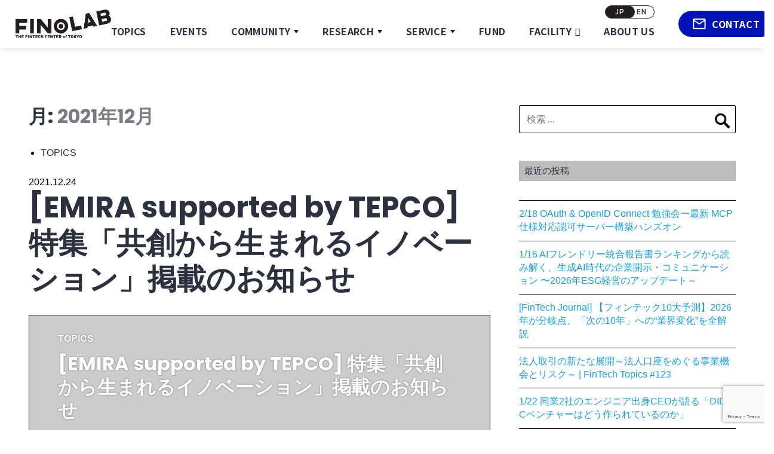

--- FILE ---
content_type: text/html; charset=UTF-8
request_url: https://finolab.tokyo/jp/2021/12/
body_size: 22475
content:
<!DOCTYPE html>
<html dir="ltr" lang="ja" prefix="og: https://ogp.me/ns#">
<head>
  <meta charset="UTF-8">
  <meta name="viewport" content="width=device-width, initial-scale=1">
  <link rel="profile" href="http://gmpg.org/xfn/11">
  <link rel="pingback" href="https://finolab.tokyo/jp/xmlrpc.php">
  <title>12月, 2021 | FINOLAB - 東京フィンテックセンター</title>
	<style>img:is([sizes="auto" i], [sizes^="auto," i]) { contain-intrinsic-size: 3000px 1500px }</style>
	
		<!-- All in One SEO 4.9.3 - aioseo.com -->
	<meta name="robots" content="noindex, max-image-preview:large" />
	<link rel="canonical" href="https://finolab.tokyo/jp/2021/12/" />
	<meta name="generator" content="All in One SEO (AIOSEO) 4.9.3" />
		<script type="application/ld+json" class="aioseo-schema">
			{"@context":"https:\/\/schema.org","@graph":[{"@type":"BreadcrumbList","@id":"https:\/\/finolab.tokyo\/jp\/2021\/12\/#breadcrumblist","itemListElement":[{"@type":"ListItem","@id":"https:\/\/finolab.tokyo\/jp#listItem","position":1,"name":"\u30db\u30fc\u30e0","item":"https:\/\/finolab.tokyo\/jp","nextItem":{"@type":"ListItem","@id":"https:\/\/finolab.tokyo\/jp\/2021\/#listItem","name":2021}},{"@type":"ListItem","@id":"https:\/\/finolab.tokyo\/jp\/2021\/#listItem","position":2,"name":2021,"item":"https:\/\/finolab.tokyo\/jp\/2021\/","nextItem":{"@type":"ListItem","@id":"https:\/\/finolab.tokyo\/jp\/2021\/12\/#listItem","name":"12"},"previousItem":{"@type":"ListItem","@id":"https:\/\/finolab.tokyo\/jp#listItem","name":"\u30db\u30fc\u30e0"}},{"@type":"ListItem","@id":"https:\/\/finolab.tokyo\/jp\/2021\/12\/#listItem","position":3,"name":"12","previousItem":{"@type":"ListItem","@id":"https:\/\/finolab.tokyo\/jp\/2021\/#listItem","name":2021}}]},{"@type":"CollectionPage","@id":"https:\/\/finolab.tokyo\/jp\/2021\/12\/#collectionpage","url":"https:\/\/finolab.tokyo\/jp\/2021\/12\/","name":"12\u6708, 2021 | FINOLAB - \u6771\u4eac\u30d5\u30a3\u30f3\u30c6\u30c3\u30af\u30bb\u30f3\u30bf\u30fc","inLanguage":"ja","isPartOf":{"@id":"https:\/\/finolab.tokyo\/jp\/#website"},"breadcrumb":{"@id":"https:\/\/finolab.tokyo\/jp\/2021\/12\/#breadcrumblist"}},{"@type":"Organization","@id":"https:\/\/finolab.tokyo\/jp\/#organization","name":"FINOLAB - \u6771\u4eac\u30d5\u30a3\u30f3\u30c6\u30c3\u30af\u30bb\u30f3\u30bf\u30fc","description":"\u9769\u65b0\u3068\u6210\u9577\u306e\u305f\u3081\u306e\u30d5\u30a3\u30f3\u30c6\u30c3\u30af\u30b9\u30bf\u30fc\u30c8\u30a2\u30c3\u30d7\u30b3\u30df\u30e5\u30cb\u30c6\u30a3","url":"https:\/\/finolab.tokyo\/jp\/","logo":{"@type":"ImageObject","url":"https:\/\/finolab.tokyo\/jp\/wp-content\/uploads\/2019\/07\/cropped-finolab_top_logo_570-2.png","@id":"https:\/\/finolab.tokyo\/jp\/2021\/12\/#organizationLogo","width":240,"height":75},"image":{"@id":"https:\/\/finolab.tokyo\/jp\/2021\/12\/#organizationLogo"},"sameAs":["https:\/\/www.youtube.com\/channel\/UCgHu5d3U-1ka7gfGhqmeCFw"]},{"@type":"WebSite","@id":"https:\/\/finolab.tokyo\/jp\/#website","url":"https:\/\/finolab.tokyo\/jp\/","name":"FINOLAB","description":"\u9769\u65b0\u3068\u6210\u9577\u306e\u305f\u3081\u306e\u30d5\u30a3\u30f3\u30c6\u30c3\u30af\u30b9\u30bf\u30fc\u30c8\u30a2\u30c3\u30d7\u30b3\u30df\u30e5\u30cb\u30c6\u30a3","inLanguage":"ja","publisher":{"@id":"https:\/\/finolab.tokyo\/jp\/#organization"}}]}
		</script>
		<!-- All in One SEO -->

<link rel='dns-prefetch' href='//fonts.googleapis.com' />
<link rel="alternate" type="application/rss+xml" title="FINOLAB - 東京フィンテックセンター &raquo; フィード" href="https://finolab.tokyo/jp/feed/" />
<link rel="alternate" type="application/rss+xml" title="FINOLAB - 東京フィンテックセンター &raquo; コメントフィード" href="https://finolab.tokyo/jp/comments/feed/" />
<script type="text/javascript">
/* <![CDATA[ */
window._wpemojiSettings = {"baseUrl":"https:\/\/s.w.org\/images\/core\/emoji\/16.0.1\/72x72\/","ext":".png","svgUrl":"https:\/\/s.w.org\/images\/core\/emoji\/16.0.1\/svg\/","svgExt":".svg","source":{"concatemoji":"https:\/\/finolab.tokyo\/jp\/wp-includes\/js\/wp-emoji-release.min.js?ver=6.8.3"}};
/*! This file is auto-generated */
!function(s,n){var o,i,e;function c(e){try{var t={supportTests:e,timestamp:(new Date).valueOf()};sessionStorage.setItem(o,JSON.stringify(t))}catch(e){}}function p(e,t,n){e.clearRect(0,0,e.canvas.width,e.canvas.height),e.fillText(t,0,0);var t=new Uint32Array(e.getImageData(0,0,e.canvas.width,e.canvas.height).data),a=(e.clearRect(0,0,e.canvas.width,e.canvas.height),e.fillText(n,0,0),new Uint32Array(e.getImageData(0,0,e.canvas.width,e.canvas.height).data));return t.every(function(e,t){return e===a[t]})}function u(e,t){e.clearRect(0,0,e.canvas.width,e.canvas.height),e.fillText(t,0,0);for(var n=e.getImageData(16,16,1,1),a=0;a<n.data.length;a++)if(0!==n.data[a])return!1;return!0}function f(e,t,n,a){switch(t){case"flag":return n(e,"\ud83c\udff3\ufe0f\u200d\u26a7\ufe0f","\ud83c\udff3\ufe0f\u200b\u26a7\ufe0f")?!1:!n(e,"\ud83c\udde8\ud83c\uddf6","\ud83c\udde8\u200b\ud83c\uddf6")&&!n(e,"\ud83c\udff4\udb40\udc67\udb40\udc62\udb40\udc65\udb40\udc6e\udb40\udc67\udb40\udc7f","\ud83c\udff4\u200b\udb40\udc67\u200b\udb40\udc62\u200b\udb40\udc65\u200b\udb40\udc6e\u200b\udb40\udc67\u200b\udb40\udc7f");case"emoji":return!a(e,"\ud83e\udedf")}return!1}function g(e,t,n,a){var r="undefined"!=typeof WorkerGlobalScope&&self instanceof WorkerGlobalScope?new OffscreenCanvas(300,150):s.createElement("canvas"),o=r.getContext("2d",{willReadFrequently:!0}),i=(o.textBaseline="top",o.font="600 32px Arial",{});return e.forEach(function(e){i[e]=t(o,e,n,a)}),i}function t(e){var t=s.createElement("script");t.src=e,t.defer=!0,s.head.appendChild(t)}"undefined"!=typeof Promise&&(o="wpEmojiSettingsSupports",i=["flag","emoji"],n.supports={everything:!0,everythingExceptFlag:!0},e=new Promise(function(e){s.addEventListener("DOMContentLoaded",e,{once:!0})}),new Promise(function(t){var n=function(){try{var e=JSON.parse(sessionStorage.getItem(o));if("object"==typeof e&&"number"==typeof e.timestamp&&(new Date).valueOf()<e.timestamp+604800&&"object"==typeof e.supportTests)return e.supportTests}catch(e){}return null}();if(!n){if("undefined"!=typeof Worker&&"undefined"!=typeof OffscreenCanvas&&"undefined"!=typeof URL&&URL.createObjectURL&&"undefined"!=typeof Blob)try{var e="postMessage("+g.toString()+"("+[JSON.stringify(i),f.toString(),p.toString(),u.toString()].join(",")+"));",a=new Blob([e],{type:"text/javascript"}),r=new Worker(URL.createObjectURL(a),{name:"wpTestEmojiSupports"});return void(r.onmessage=function(e){c(n=e.data),r.terminate(),t(n)})}catch(e){}c(n=g(i,f,p,u))}t(n)}).then(function(e){for(var t in e)n.supports[t]=e[t],n.supports.everything=n.supports.everything&&n.supports[t],"flag"!==t&&(n.supports.everythingExceptFlag=n.supports.everythingExceptFlag&&n.supports[t]);n.supports.everythingExceptFlag=n.supports.everythingExceptFlag&&!n.supports.flag,n.DOMReady=!1,n.readyCallback=function(){n.DOMReady=!0}}).then(function(){return e}).then(function(){var e;n.supports.everything||(n.readyCallback(),(e=n.source||{}).concatemoji?t(e.concatemoji):e.wpemoji&&e.twemoji&&(t(e.twemoji),t(e.wpemoji)))}))}((window,document),window._wpemojiSettings);
/* ]]> */
</script>
<style id='wp-emoji-styles-inline-css' type='text/css'>

	img.wp-smiley, img.emoji {
		display: inline !important;
		border: none !important;
		box-shadow: none !important;
		height: 1em !important;
		width: 1em !important;
		margin: 0 0.07em !important;
		vertical-align: -0.1em !important;
		background: none !important;
		padding: 0 !important;
	}
</style>
<link rel='stylesheet' id='wp-block-library-css' href='https://finolab.tokyo/jp/wp-includes/css/dist/block-library/style.min.css?ver=6.8.3' type='text/css' media='all' />
<style id='classic-theme-styles-inline-css' type='text/css'>
/*! This file is auto-generated */
.wp-block-button__link{color:#fff;background-color:#32373c;border-radius:9999px;box-shadow:none;text-decoration:none;padding:calc(.667em + 2px) calc(1.333em + 2px);font-size:1.125em}.wp-block-file__button{background:#32373c;color:#fff;text-decoration:none}
</style>
<link rel='stylesheet' id='aioseo/css/src/vue/standalone/blocks/table-of-contents/global.scss-css' href='https://finolab.tokyo/jp/wp-content/plugins/all-in-one-seo-pack/dist/Lite/assets/css/table-of-contents/global.e90f6d47.css?ver=4.9.3' type='text/css' media='all' />
<style id='pdfemb-pdf-embedder-viewer-style-inline-css' type='text/css'>
.wp-block-pdfemb-pdf-embedder-viewer{max-width:none}

</style>
<style id='global-styles-inline-css' type='text/css'>
:root{--wp--preset--aspect-ratio--square: 1;--wp--preset--aspect-ratio--4-3: 4/3;--wp--preset--aspect-ratio--3-4: 3/4;--wp--preset--aspect-ratio--3-2: 3/2;--wp--preset--aspect-ratio--2-3: 2/3;--wp--preset--aspect-ratio--16-9: 16/9;--wp--preset--aspect-ratio--9-16: 9/16;--wp--preset--color--black: #000000;--wp--preset--color--cyan-bluish-gray: #abb8c3;--wp--preset--color--white: #ffffff;--wp--preset--color--pale-pink: #f78da7;--wp--preset--color--vivid-red: #cf2e2e;--wp--preset--color--luminous-vivid-orange: #ff6900;--wp--preset--color--luminous-vivid-amber: #fcb900;--wp--preset--color--light-green-cyan: #7bdcb5;--wp--preset--color--vivid-green-cyan: #00d084;--wp--preset--color--pale-cyan-blue: #8ed1fc;--wp--preset--color--vivid-cyan-blue: #0693e3;--wp--preset--color--vivid-purple: #9b51e0;--wp--preset--gradient--vivid-cyan-blue-to-vivid-purple: linear-gradient(135deg,rgba(6,147,227,1) 0%,rgb(155,81,224) 100%);--wp--preset--gradient--light-green-cyan-to-vivid-green-cyan: linear-gradient(135deg,rgb(122,220,180) 0%,rgb(0,208,130) 100%);--wp--preset--gradient--luminous-vivid-amber-to-luminous-vivid-orange: linear-gradient(135deg,rgba(252,185,0,1) 0%,rgba(255,105,0,1) 100%);--wp--preset--gradient--luminous-vivid-orange-to-vivid-red: linear-gradient(135deg,rgba(255,105,0,1) 0%,rgb(207,46,46) 100%);--wp--preset--gradient--very-light-gray-to-cyan-bluish-gray: linear-gradient(135deg,rgb(238,238,238) 0%,rgb(169,184,195) 100%);--wp--preset--gradient--cool-to-warm-spectrum: linear-gradient(135deg,rgb(74,234,220) 0%,rgb(151,120,209) 20%,rgb(207,42,186) 40%,rgb(238,44,130) 60%,rgb(251,105,98) 80%,rgb(254,248,76) 100%);--wp--preset--gradient--blush-light-purple: linear-gradient(135deg,rgb(255,206,236) 0%,rgb(152,150,240) 100%);--wp--preset--gradient--blush-bordeaux: linear-gradient(135deg,rgb(254,205,165) 0%,rgb(254,45,45) 50%,rgb(107,0,62) 100%);--wp--preset--gradient--luminous-dusk: linear-gradient(135deg,rgb(255,203,112) 0%,rgb(199,81,192) 50%,rgb(65,88,208) 100%);--wp--preset--gradient--pale-ocean: linear-gradient(135deg,rgb(255,245,203) 0%,rgb(182,227,212) 50%,rgb(51,167,181) 100%);--wp--preset--gradient--electric-grass: linear-gradient(135deg,rgb(202,248,128) 0%,rgb(113,206,126) 100%);--wp--preset--gradient--midnight: linear-gradient(135deg,rgb(2,3,129) 0%,rgb(40,116,252) 100%);--wp--preset--font-size--small: 13px;--wp--preset--font-size--medium: 20px;--wp--preset--font-size--large: 36px;--wp--preset--font-size--x-large: 42px;--wp--preset--spacing--20: 0.44rem;--wp--preset--spacing--30: 0.67rem;--wp--preset--spacing--40: 1rem;--wp--preset--spacing--50: 1.5rem;--wp--preset--spacing--60: 2.25rem;--wp--preset--spacing--70: 3.38rem;--wp--preset--spacing--80: 5.06rem;--wp--preset--shadow--natural: 6px 6px 9px rgba(0, 0, 0, 0.2);--wp--preset--shadow--deep: 12px 12px 50px rgba(0, 0, 0, 0.4);--wp--preset--shadow--sharp: 6px 6px 0px rgba(0, 0, 0, 0.2);--wp--preset--shadow--outlined: 6px 6px 0px -3px rgba(255, 255, 255, 1), 6px 6px rgba(0, 0, 0, 1);--wp--preset--shadow--crisp: 6px 6px 0px rgba(0, 0, 0, 1);}:where(.is-layout-flex){gap: 0.5em;}:where(.is-layout-grid){gap: 0.5em;}body .is-layout-flex{display: flex;}.is-layout-flex{flex-wrap: wrap;align-items: center;}.is-layout-flex > :is(*, div){margin: 0;}body .is-layout-grid{display: grid;}.is-layout-grid > :is(*, div){margin: 0;}:where(.wp-block-columns.is-layout-flex){gap: 2em;}:where(.wp-block-columns.is-layout-grid){gap: 2em;}:where(.wp-block-post-template.is-layout-flex){gap: 1.25em;}:where(.wp-block-post-template.is-layout-grid){gap: 1.25em;}.has-black-color{color: var(--wp--preset--color--black) !important;}.has-cyan-bluish-gray-color{color: var(--wp--preset--color--cyan-bluish-gray) !important;}.has-white-color{color: var(--wp--preset--color--white) !important;}.has-pale-pink-color{color: var(--wp--preset--color--pale-pink) !important;}.has-vivid-red-color{color: var(--wp--preset--color--vivid-red) !important;}.has-luminous-vivid-orange-color{color: var(--wp--preset--color--luminous-vivid-orange) !important;}.has-luminous-vivid-amber-color{color: var(--wp--preset--color--luminous-vivid-amber) !important;}.has-light-green-cyan-color{color: var(--wp--preset--color--light-green-cyan) !important;}.has-vivid-green-cyan-color{color: var(--wp--preset--color--vivid-green-cyan) !important;}.has-pale-cyan-blue-color{color: var(--wp--preset--color--pale-cyan-blue) !important;}.has-vivid-cyan-blue-color{color: var(--wp--preset--color--vivid-cyan-blue) !important;}.has-vivid-purple-color{color: var(--wp--preset--color--vivid-purple) !important;}.has-black-background-color{background-color: var(--wp--preset--color--black) !important;}.has-cyan-bluish-gray-background-color{background-color: var(--wp--preset--color--cyan-bluish-gray) !important;}.has-white-background-color{background-color: var(--wp--preset--color--white) !important;}.has-pale-pink-background-color{background-color: var(--wp--preset--color--pale-pink) !important;}.has-vivid-red-background-color{background-color: var(--wp--preset--color--vivid-red) !important;}.has-luminous-vivid-orange-background-color{background-color: var(--wp--preset--color--luminous-vivid-orange) !important;}.has-luminous-vivid-amber-background-color{background-color: var(--wp--preset--color--luminous-vivid-amber) !important;}.has-light-green-cyan-background-color{background-color: var(--wp--preset--color--light-green-cyan) !important;}.has-vivid-green-cyan-background-color{background-color: var(--wp--preset--color--vivid-green-cyan) !important;}.has-pale-cyan-blue-background-color{background-color: var(--wp--preset--color--pale-cyan-blue) !important;}.has-vivid-cyan-blue-background-color{background-color: var(--wp--preset--color--vivid-cyan-blue) !important;}.has-vivid-purple-background-color{background-color: var(--wp--preset--color--vivid-purple) !important;}.has-black-border-color{border-color: var(--wp--preset--color--black) !important;}.has-cyan-bluish-gray-border-color{border-color: var(--wp--preset--color--cyan-bluish-gray) !important;}.has-white-border-color{border-color: var(--wp--preset--color--white) !important;}.has-pale-pink-border-color{border-color: var(--wp--preset--color--pale-pink) !important;}.has-vivid-red-border-color{border-color: var(--wp--preset--color--vivid-red) !important;}.has-luminous-vivid-orange-border-color{border-color: var(--wp--preset--color--luminous-vivid-orange) !important;}.has-luminous-vivid-amber-border-color{border-color: var(--wp--preset--color--luminous-vivid-amber) !important;}.has-light-green-cyan-border-color{border-color: var(--wp--preset--color--light-green-cyan) !important;}.has-vivid-green-cyan-border-color{border-color: var(--wp--preset--color--vivid-green-cyan) !important;}.has-pale-cyan-blue-border-color{border-color: var(--wp--preset--color--pale-cyan-blue) !important;}.has-vivid-cyan-blue-border-color{border-color: var(--wp--preset--color--vivid-cyan-blue) !important;}.has-vivid-purple-border-color{border-color: var(--wp--preset--color--vivid-purple) !important;}.has-vivid-cyan-blue-to-vivid-purple-gradient-background{background: var(--wp--preset--gradient--vivid-cyan-blue-to-vivid-purple) !important;}.has-light-green-cyan-to-vivid-green-cyan-gradient-background{background: var(--wp--preset--gradient--light-green-cyan-to-vivid-green-cyan) !important;}.has-luminous-vivid-amber-to-luminous-vivid-orange-gradient-background{background: var(--wp--preset--gradient--luminous-vivid-amber-to-luminous-vivid-orange) !important;}.has-luminous-vivid-orange-to-vivid-red-gradient-background{background: var(--wp--preset--gradient--luminous-vivid-orange-to-vivid-red) !important;}.has-very-light-gray-to-cyan-bluish-gray-gradient-background{background: var(--wp--preset--gradient--very-light-gray-to-cyan-bluish-gray) !important;}.has-cool-to-warm-spectrum-gradient-background{background: var(--wp--preset--gradient--cool-to-warm-spectrum) !important;}.has-blush-light-purple-gradient-background{background: var(--wp--preset--gradient--blush-light-purple) !important;}.has-blush-bordeaux-gradient-background{background: var(--wp--preset--gradient--blush-bordeaux) !important;}.has-luminous-dusk-gradient-background{background: var(--wp--preset--gradient--luminous-dusk) !important;}.has-pale-ocean-gradient-background{background: var(--wp--preset--gradient--pale-ocean) !important;}.has-electric-grass-gradient-background{background: var(--wp--preset--gradient--electric-grass) !important;}.has-midnight-gradient-background{background: var(--wp--preset--gradient--midnight) !important;}.has-small-font-size{font-size: var(--wp--preset--font-size--small) !important;}.has-medium-font-size{font-size: var(--wp--preset--font-size--medium) !important;}.has-large-font-size{font-size: var(--wp--preset--font-size--large) !important;}.has-x-large-font-size{font-size: var(--wp--preset--font-size--x-large) !important;}
:where(.wp-block-post-template.is-layout-flex){gap: 1.25em;}:where(.wp-block-post-template.is-layout-grid){gap: 1.25em;}
:where(.wp-block-columns.is-layout-flex){gap: 2em;}:where(.wp-block-columns.is-layout-grid){gap: 2em;}
:root :where(.wp-block-pullquote){font-size: 1.5em;line-height: 1.6;}
</style>
<link rel='stylesheet' id='contact-form-7-css' href='https://finolab.tokyo/jp/wp-content/plugins/contact-form-7/includes/css/styles.css?ver=6.1.4' type='text/css' media='all' />
<link rel='stylesheet' id='pz-linkcard-css-css' href='//finolab.tokyo/jp/wp-content/uploads/pz-linkcard/style/style.min.css?ver=2.5.8.5' type='text/css' media='all' />
<link rel='stylesheet' id='megamenu-css' href='https://finolab.tokyo/jp/wp-content/uploads/maxmegamenu/style.css?ver=43f51d' type='text/css' media='all' />
<link rel='stylesheet' id='dashicons-css' href='https://finolab.tokyo/jp/wp-includes/css/dashicons.min.css?ver=6.8.3' type='text/css' media='all' />
<link rel='stylesheet' id='parent-style-css' href='https://finolab.tokyo/jp/wp-content/themes/shoreditch/style.css?ver=6.8.3' type='text/css' media='all' />
<link rel='stylesheet' id='child-style-css' href='https://finolab.tokyo/jp/wp-content/themes/shoreditch-child/style.css?ver=6.8.3' type='text/css' media='all' />
<link rel='stylesheet' id='genericons-css' href='https://finolab.tokyo/jp/wp-content/themes/shoreditch/genericons/genericons.css?ver=3.4.1' type='text/css' media='all' />
<link rel='stylesheet' id='shoreditch-fonts-css' href='https://fonts.googleapis.com/css?family=Poppins%3A400%2C700%7CLato%3A400%2C700%2C400italic%2C700italic%7CInconsolata%3A400%2C700&#038;subset=latin%2Clatin-ext' type='text/css' media='all' />
<link rel='stylesheet' id='shoreditch-style-css' href='https://finolab.tokyo/jp/wp-content/themes/shoreditch-child/style.css?ver=6.8.3' type='text/css' media='all' />
<link rel="preload" class="mv-grow-style" href="https://finolab.tokyo/jp/wp-content/plugins/social-pug/assets/dist/style-frontend-pro.css?ver=1.36.3" as="style"><noscript><link rel='stylesheet' id='dpsp-frontend-style-pro-css' href='https://finolab.tokyo/jp/wp-content/plugins/social-pug/assets/dist/style-frontend-pro.css?ver=1.36.3' type='text/css' media='all' />
</noscript><style id='dpsp-frontend-style-pro-inline-css' type='text/css'>

				@media screen and ( max-width : 720px ) {
					.dpsp-content-wrapper.dpsp-hide-on-mobile,
					.dpsp-share-text.dpsp-hide-on-mobile {
						display: none;
					}
					.dpsp-has-spacing .dpsp-networks-btns-wrapper li {
						margin:0 2% 10px 0;
					}
					.dpsp-network-btn.dpsp-has-label:not(.dpsp-has-count) {
						max-height: 40px;
						padding: 0;
						justify-content: center;
					}
					.dpsp-content-wrapper.dpsp-size-small .dpsp-network-btn.dpsp-has-label:not(.dpsp-has-count){
						max-height: 32px;
					}
					.dpsp-content-wrapper.dpsp-size-large .dpsp-network-btn.dpsp-has-label:not(.dpsp-has-count){
						max-height: 46px;
					}
				}
			
</style>
<!--n2css--><!--n2js--><script type="text/javascript" src="https://finolab.tokyo/jp/wp-includes/js/jquery/jquery.min.js?ver=3.7.1" id="jquery-core-js"></script>
<script type="text/javascript" src="https://finolab.tokyo/jp/wp-includes/js/jquery/jquery-migrate.min.js?ver=3.4.1" id="jquery-migrate-js"></script>
<script type="text/javascript" id="wp-goal-tracker-ga-js-extra">
/* <![CDATA[ */
var wpGoalTrackerGaEvents = {"pending":{"view_item":[],"begin_checkout":[],"add_to_cart":[],"view_cart":[],"purchase":[]}};
var wpGoalTrackerGa = {"version":"1.1.6","is_front_page":"","trackLinks":{"enabled":false,"type":"all"},"trackEmailLinks":"","pageSpeedTracking":"","click":[],"visibility":[],"pageTitle":"[EMIRA supported by TEPCO] \u7279\u96c6\u300c\u5171\u5275\u304b\u3089\u751f\u307e\u308c\u308b\u30a4\u30ce\u30d9\u30fc\u30b7\u30e7\u30f3\u300d\u63b2\u8f09\u306e\u304a\u77e5\u3089\u305b"};
/* ]]> */
</script>
<script type="text/javascript" src="https://finolab.tokyo/jp/wp-content/plugins/goal-tracker-ga/public/js/wp-goal-tracker-ga-public.js?ver=1.1.6" id="wp-goal-tracker-ga-js"></script>
<link rel="https://api.w.org/" href="https://finolab.tokyo/jp/wp-json/" /><link rel="EditURI" type="application/rsd+xml" title="RSD" href="https://finolab.tokyo/jp/xmlrpc.php?rsd" />
<meta name="generator" content="WordPress 6.8.3" />
<!-- Global site tag (gtag.js) - Google Analytics -->
		<script async src="https://www.googletagmanager.com/gtag/js?id=G-6V9S4M9FXB"></script>
		<script>
			window.dataLayer = window.dataLayer || [];
			function gtag(){dataLayer.push(arguments);}
			gtag("js", new Date());

			gtag("config", "G-6V9S4M9FXB");
		</script><style id="mystickymenu" type="text/css">#mysticky-nav { width:100%; position: static; height: auto !important; }#mysticky-nav.wrapfixed { position:fixed; left: 0px; margin-top:0px;  z-index: 99999; -webkit-transition: 0.3s; -moz-transition: 0.3s; -o-transition: 0.3s; transition: 0.3s; -ms-filter:"progid:DXImageTransform.Microsoft.Alpha(Opacity=90)"; filter: alpha(opacity=90); opacity:0.9; background-color: #ffffff;}#mysticky-nav.wrapfixed .myfixed{ background-color: #ffffff; position: relative;top: auto;left: auto;right: auto;}#mysticky-nav .myfixed { margin:0 auto; float:none; border:0px; background:none; max-width:100%; }</style>			<style type="text/css">
																															</style>
			<meta name="hubbub-info" description="Hubbub 1.36.3"><link rel="icon" href="https://finolab.tokyo/jp/wp-content/uploads/2019/06/favicon.ico" sizes="32x32" />
<link rel="icon" href="https://finolab.tokyo/jp/wp-content/uploads/2019/06/favicon.ico" sizes="192x192" />
<link rel="apple-touch-icon" href="https://finolab.tokyo/jp/wp-content/uploads/2019/06/favicon.ico" />
<meta name="msapplication-TileImage" content="https://finolab.tokyo/jp/wp-content/uploads/2019/06/favicon.ico" />
		<style type="text/css" id="wp-custom-css">
			.widget-footer-top-area {
	background: #c8c8c8;
}
#navigation.menu-item:hover>.sub-menu {
	display: block !important
}

/*固定ページのタイトルの余白を消す*/
.post-5266 header {
   margin :-1.4em;
}

.post-5724 header {
   margin :-3em;
}

.post-33 header {
   margin: -1em auto -3em;
}

.post-144 header {
   margin: -1em auto -3em;
}

.post-13 header {
   margin: -1em auto -3em;
}

.post-148 header {
   margin: -1em auto -3em;
}

a.anchor {
display: block;
position: relative;
top: -100px;
visibility: hidden;
}
		</style>
		<style type="text/css">/** Mega Menu CSS: fs **/</style>
  <!-- Google Fonts -->
  <link href="https://fonts.googleapis.com/css2?family=Outfit:wght@500;700&family=Noto+Sans+JP:wght@500;700&display=swap" rel="stylesheet">
  <!-- header css -->
  <link rel="stylesheet" href="https://finolab.tokyo/jp/wp-content/themes/shoreditch-child/renewal/assets/css/header.css?ver=2.0">
  <!-- footer css -->
  <link rel="stylesheet" href="https://finolab.tokyo/jp/wp-content/themes/shoreditch-child/renewal/assets/css/footer.css?ver=2.0">
  <!-- breadcrumb css -->
  <link rel="stylesheet" href="https://finolab.tokyo/jp/wp-content/themes/shoreditch-child/renewal/assets/css/breadcrumb.css?ver=2.1">
  <!-- main-visual css -->
  <link rel="stylesheet" href="https://finolab.tokyo/jp/wp-content/themes/shoreditch-child/renewal/assets/css/main-visual.css?ver=2.0">
  <!-- overwrite single css -->
    </head>

<body class="archive date wp-custom-logo wp-theme-shoreditch wp-child-theme-shoreditch-child mega-menu-primary group-blog hfeed">
  <div id="page" class="site">
    <a class="skip-link screen-reader-text" href="#content">コンテンツへ移動</a>

    <header class="header">
      <div class="header__inner">
        <a href="/jp/" class="header__logo">
          <img src="https://finolab.tokyo/jp/wp-content/themes/shoreditch-child/renewal/assets/images/logos/logo_finolab_black.png" alt="FINOLAB THE FINTECH CENTER of TOKYO">
        </a>

        <div class="header__nav-container">
          <div class="header__nav-wrapper">
            <div class="header__language header__language--pc">
              <a href="/jp/" class="header__language-jp">JP</a>
              <a href="/" class="header__language-en">EN</a>
            </div>

            <nav class="header__nav">
              <ul class="header__nav-list"><li class="header__nav-item"><a href="https://finolab.tokyo/jp/topics/">TOPICS</a></li>
<li class="header__nav-item"><a href="https://finolab.tokyo/jp/events/">EVENTS</a></li>
<li class="menu-item-has-children header__nav-item"><a href="https://finolab.tokyo/jp/members/">COMMUNITY</a>
<ul class="sub-menu header__nav-in-list">
	<li class="header__nav-in-item"><a href="https://finolab.tokyo/jp/members/#FinTechStartupMembers1">STARTUP MEMBERS</a></li>
	<li class="header__nav-in-item"><a href="https://finolab.tokyo/jp/members/#Associations1">ASSOCIATIONS</a></li>
	<li class="header__nav-in-item"><a href="https://finolab.tokyo/jp/members/#CorporateMembers1">CORPORATE MEMBERS</a></li>
	<li class="header__nav-in-item"><a href="https://finolab.tokyo/jp/mentors/">MENTORS</a></li>
	<li class="header__nav-in-item"><a href="https://finolab.tokyo/jp/global-advisors/">GLOBAL ADVISORS</a></li>
	<li class="header__nav-in-item"><a href="https://finolab.tokyo/jp/partners/">PARTNERS</a></li>
</ul>
</li>
<li class="menu-item-has-children header__nav-item"><a href="https://finolab.tokyo/jp/finolabresearch/">RESEARCH</a>
<ul class="sub-menu header__nav-in-list">
	<li class="header__nav-in-item"><a href="https://finolab.tokyo/jp/finolabresearch/fr-finolab-column/">FINOLAB COLUMN</a></li>
	<li class="header__nav-in-item"><a href="https://finolab.tokyo/jp/finolabresearch/fr-fintech-topics/">FinTech Topics</a></li>
	<li class="header__nav-in-item"><a href="https://finolab.tokyo/jp/finolabresearch/fr-finovators/">FINOVATORS’ VIEW</a></li>
	<li class="header__nav-in-item"><a href="https://finolab.tokyo/jp/finolabresearch/fr-other-contents/">Other Contents</a></li>
</ul>
</li>
<li class="menu-item-has-children header__nav-item"><a href="https://finolab.tokyo/jp/service/">SERVICE</a>
<ul class="sub-menu header__nav-in-list">
	<li class="header__nav-in-item"><a href="https://finolab.tokyo/jp/service/business-development/">事業創出支援</a></li>
	<li class="header__nav-in-item"><a href="https://finolab.tokyo/jp/service/training-programs/">実践的研修・ワークショップ</a></li>
	<li class="header__nav-in-item"><a href="https://finolab.tokyo/jp/service/subposi-finance/">SUBPOSI FINANCE</a></li>
	<li class="header__nav-in-item"><a href="https://finolab.tokyo/jp/service/subposi-creative/">SUBPOSI CREATIVE</a></li>
	<li class="header__nav-in-item"><a href="https://finolab.tokyo/jp/service/subposi-marketing/">SUBPOSI MARKETING</a></li>
	<li class="header__nav-in-item"><a href="https://finolab.tokyo/jp/service/subposi-it/">SUBPOSI IT</a></li>
	<li class="header__nav-in-item"><a href="https://finolab.tokyo/jp/service/subposi-soumu/">SUBPOSI SOUMU</a></li>
</ul>
</li>
<li class="header__nav-item"><a href="https://finolab.tokyo/jp/fund/">FUND</a></li>
<li class="header__nav-item"><a target="_blank" href="https://xtech.mec.co.jp/facility/finolab">FACILITY</a></li>
<li class="header__nav-item"><a href="https://finolab.tokyo/jp/aboutus/">ABOUT US</a></li>
</ul>            </nav>
          </div>

          <a href="/jp/contact/" class="header__button header__button--pc">
            <img src="https://finolab.tokyo/jp/wp-content/themes/shoreditch-child/renewal/assets/images/icons/icon_mail.png" alt="mail">
            CONTACT
          </a>
        </div>

        <div id="hamburger" class="header__hamburger">
          <span></span>
          <span></span>
          <span></span>
        </div>

        <div id="drawer" class="header__drawer">
          <div id="drawerInner" class="header__drawer-inner">
            <ul class="header__drawer-list"><li class="header__drawer-item"><a href="https://finolab.tokyo/jp/topics/">TOPICS</a></li>
<li class="header__drawer-item"><a href="https://finolab.tokyo/jp/events/">EVENTS</a></li>
<li class="menu-item-has-children header__drawer-item"><a href="https://finolab.tokyo/jp/members/">COMMUNITY</a>
<ul class="sub-menu header__drawer-in-list">
	<li class="header__drawer-in-item"><a href="https://finolab.tokyo/jp/members/#FinTechStartupMembers1">STARTUP MEMBERS</a></li>
	<li class="header__drawer-in-item"><a href="https://finolab.tokyo/jp/members/#Associations1">ASSOCIATIONS</a></li>
	<li class="header__drawer-in-item"><a href="https://finolab.tokyo/jp/members/#CorporateMembers1">CORPORATE MEMBERS</a></li>
	<li class="header__drawer-in-item"><a href="https://finolab.tokyo/jp/mentors/">MENTORS</a></li>
	<li class="header__drawer-in-item"><a href="https://finolab.tokyo/jp/global-advisors/">GLOBAL ADVISORS</a></li>
	<li class="header__drawer-in-item"><a href="https://finolab.tokyo/jp/partners/">PARTNERS</a></li>
</ul>
</li>
<li class="menu-item-has-children header__drawer-item"><a href="https://finolab.tokyo/jp/finolabresearch/">RESEARCH</a>
<ul class="sub-menu header__drawer-in-list">
	<li class="header__drawer-in-item"><a href="https://finolab.tokyo/jp/finolabresearch/fr-finolab-column/">FINOLAB COLUMN</a></li>
	<li class="header__drawer-in-item"><a href="https://finolab.tokyo/jp/finolabresearch/fr-fintech-topics/">FinTech Topics</a></li>
	<li class="header__drawer-in-item"><a href="https://finolab.tokyo/jp/finolabresearch/fr-finovators/">FINOVATORS’ VIEW</a></li>
	<li class="header__drawer-in-item"><a href="https://finolab.tokyo/jp/finolabresearch/fr-other-contents/">Other Contents</a></li>
</ul>
</li>
<li class="menu-item-has-children header__drawer-item"><a href="https://finolab.tokyo/jp/service/">SERVICE</a>
<ul class="sub-menu header__drawer-in-list">
	<li class="header__drawer-in-item"><a href="https://finolab.tokyo/jp/service/business-development/">事業創出支援</a></li>
	<li class="header__drawer-in-item"><a href="https://finolab.tokyo/jp/service/training-programs/">実践的研修・ワークショップ</a></li>
	<li class="header__drawer-in-item"><a href="https://finolab.tokyo/jp/service/subposi-finance/">SUBPOSI FINANCE</a></li>
	<li class="header__drawer-in-item"><a href="https://finolab.tokyo/jp/service/subposi-creative/">SUBPOSI CREATIVE</a></li>
	<li class="header__drawer-in-item"><a href="https://finolab.tokyo/jp/service/subposi-marketing/">SUBPOSI MARKETING</a></li>
	<li class="header__drawer-in-item"><a href="https://finolab.tokyo/jp/service/subposi-it/">SUBPOSI IT</a></li>
	<li class="header__drawer-in-item"><a href="https://finolab.tokyo/jp/service/subposi-soumu/">SUBPOSI SOUMU</a></li>
</ul>
</li>
<li class="header__drawer-item"><a href="https://finolab.tokyo/jp/fund/">FUND</a></li>
<li class="header__drawer-item"><a target="_blank" href="https://xtech.mec.co.jp/facility/finolab">FACILITY</a></li>
<li class="header__drawer-item"><a href="https://finolab.tokyo/jp/aboutus/">ABOUT US</a></li>
</ul>
            <div class="header__language header__language--sp">
              <a href="/jp/" class="header__language-jp">JP</a>
              <a href="/" class="header__language-en">EN</a>
            </div>

            <a href="/jp/contact/" class="header__button header__button--sp">
              <img src="https://finolab.tokyo/jp/wp-content/themes/shoreditch-child/renewal/assets/images/icons/icon_mail.png" alt="mail">
              CONTACT
            </a>
          </div>
        </div>
      </div>
    </header>

    <div id="content" class="site-content">
      
	<div class="site-content-wrapper">

		<div id="primary" class="content-area">
			<main id="main" class="site-main" role="main">

			
				<header class="page-header">
					<h1 class="page-title">月: <span>2021年12月</span></h1>				</header><!-- .page-header -->

				
<article id="post-5156" class="post-5156 post type-post status-publish format-standard has-post-thumbnail hentry category-topics">
  <div class="overwrite-single-content-info-wrapper">
    <div class="overwrite-single-content-info">
      <div class="overwrite-single-content-category">
        <ul class="post-categories">
	<li><a href="https://finolab.tokyo/jp/./topics/" rel="category tag">TOPICS</a></li></ul>      </div>
            <time class="overwrite-single-content-date" datetime="2021-12-24T15:59:20+09:00" itemprop="datePublished">
        2021.12.24      </time>
          </div>
    <h1 class="overwrite-single-content-title">[EMIRA supported by TEPCO] 特集「共創から生まれるイノベーション」掲載のお知らせ</h1>
      </div>

  <div class="hentry-wrapper overwrite-single-hentry-wrapper">
        <header class="entry-header"  style="background-image: url('https://finolab.tokyo/jp/wp-content/uploads/2021/12/admin-ajax1.png');">
      <div class="entry-header-wrapper">
        <div class="entry-meta"><span class="cat-links"><a href="https://finolab.tokyo/jp/./topics/" rel="category tag">TOPICS</a></span></div><h2 class="entry-title"><a href="https://finolab.tokyo/jp/topics/emira/" rel="bookmark">[EMIRA supported by TEPCO] 特集「共創から生まれるイノベーション」掲載のお知らせ</a></h2>      </div><!-- .entry-header-wrapper -->
    </header><!-- .entry-header -->
    
    <div class="entry-content overwrite-single-entry-content">
      
<figure class="wp-block-image size-large"><img fetchpriority="high" decoding="async" width="1024" height="538" src="https://finolab.tokyo/jp/wp-content/uploads/2021/12/admin-ajax1-1024x538.png" alt="" class="wp-image-5015" srcset="https://finolab.tokyo/jp/wp-content/uploads/2021/12/admin-ajax1-1024x538.png 1024w, https://finolab.tokyo/jp/wp-content/uploads/2021/12/admin-ajax1-300x158.png 300w, https://finolab.tokyo/jp/wp-content/uploads/2021/12/admin-ajax1-768x403.png 768w, https://finolab.tokyo/jp/wp-content/uploads/2021/12/admin-ajax1.png 1200w" sizes="(max-width: 1024px) 100vw, 1024px" /></figure>



<p>WEBメディア「EMIRA」にFINOLABが紹介されましたので、お知らせいたします。<br><br></p>



<p>■掲載：EMIRA（エミラ） supported by TEPCO<br>（編集主幹：株式会社KADOKAWA、後援：東京電力ホールディングス株式会社）</p>



<p></p>



<p>特集「共創から生まれるイノベーション」<br>第2回：犯罪抑止＆経費精算効率化のサービス誕生を支えた「FINOLAB」に学ぶイノベーション<br>～ 時代に求められるデジタル金融スタートアップの成長曲線 ～<br><a href="https://emira-t.jp/special/19800/" target="_blank" rel="noreferrer noopener">https://emira-t.jp/special/19800/</a></p>



<p></p>



<p><br></p>
    </div><!-- .entry-content -->
  </div><!-- .hentry-wrapper -->
</article><!-- #post-## -->
<article id="post-5143" class="post-5143 post type-post status-publish format-standard has-post-thumbnail hentry category-events tag-insurtech tag-19">
  <div class="overwrite-single-content-info-wrapper">
    <div class="overwrite-single-content-info">
      <div class="overwrite-single-content-category">
        <ul class="post-categories">
	<li><a href="https://finolab.tokyo/jp/./events/" rel="category tag">EVENTS</a></li></ul>      </div>
          </div>
    <h1 class="overwrite-single-content-title">1/26 InsurTech Startup Meetup vol.28 「中国の先進保険ビジネス及びそこからの示唆」</h1>
      </div>

  <div class="hentry-wrapper overwrite-single-hentry-wrapper">
        <header class="entry-header"  style="background-image: url('https://finolab.tokyo/jp/wp-content/uploads/2022/02/InsurTech-Startup-Meetup1.png');">
      <div class="entry-header-wrapper">
        <div class="entry-meta"><span class="cat-links"><a href="https://finolab.tokyo/jp/./events/" rel="category tag">EVENTS</a></span></div><h2 class="entry-title"><a href="https://finolab.tokyo/jp/events/1-26-insurtech-startup-meetup-vol-28/" rel="bookmark">1/26 InsurTech Startup Meetup vol.28 「中国の先進保険ビジネス及びそこからの示唆」</a></h2>      </div><!-- .entry-header-wrapper -->
    </header><!-- .entry-header -->
    
    <div class="entry-content overwrite-single-entry-content">
      
<div class="wp-block-columns is-layout-flex wp-container-core-columns-is-layout-9d6595d7 wp-block-columns-is-layout-flex">
<div class="wp-block-column is-layout-flow wp-block-column-is-layout-flow" style="flex-basis:100%"></div>
</div>



<figure class="wp-block-embed is-type-rich is-provider-埋め込みハンドラー wp-block-embed-埋め込みハンドラー wp-embed-aspect-16-9 wp-has-aspect-ratio"><div class="wp-block-embed__wrapper">
<iframe title="InsurTech Startup Meetup vol.28 「中国の先進保険ビジネス及びそこからの示唆」" width="900" height="506" src="https://www.youtube.com/embed/UfttmJjCad4?feature=oembed" frameborder="0" allow="accelerometer; autoplay; clipboard-write; encrypted-media; gyroscope; picture-in-picture" allowfullscreen></iframe>
</div></figure>



<p><strong>◆日時<br></strong>2022年1月26日(水) 18:30-20:00<br><strong>◆料金</strong><br>無料<br><strong>◆場所<br></strong>オンライン開催（Zoom）<br><strong>◆主催<br></strong>FINOLAB InsurTech ワーキンググループ</p>



<p><strong>◆アジェンダ<br></strong>&lt;18:30-18:35&gt; 開会のご挨拶<br>&lt;18:35-19:15&gt; Nippon Life X 杉山 裕亮 氏 登壇（30-40分程度）<br>&lt;19:15-20:00&gt; パネルディスカッション w/ 損保ジャパン (Sompo Holding Asia) 富樫 知之 氏（30-45分程度）<br>&lt;20:00-20:30&gt; 質疑応答（20-30分程度）<br>閉会のご挨拶<br>司会： FINOLAB 柴田氏</p>



<p>モデレーター　　　： Nippon Life X 関 正之氏<br>登壇者（パネラー）： Nippon Life X 杉山 裕亮 氏<br>　　　　　　　　　　 損保ジャパン (Sompo Holding Asia) 富樫 知之 氏</p>



<p><strong>参加方法：<a href="https://insurtech202201.peatix.com/">こちら</a>よりご登録ください。</strong></p>



<p><strong>　　</strong>　　　</p>



<p></p>



<p><br><strong>◆登壇者プロフィール (ご登壇順)</strong></p>



<figure class="wp-block-image size-full is-resized"><img decoding="async" src="https://finolab.tokyo/jp/wp-content/uploads/2021/12/A.png" alt="" class="wp-image-5144" width="180" height="240" srcset="https://finolab.tokyo/jp/wp-content/uploads/2021/12/A.png 430w, https://finolab.tokyo/jp/wp-content/uploads/2021/12/A-225x300.png 225w" sizes="(max-width: 180px) 100vw, 180px" /></figure>



<p><strong>杉山 裕亮&nbsp;氏</strong><br><a href="https://www.nissay.co.jp/kaisha/nipponlifex/" target="_blank" rel="noreferrer noopener">Nippon Life X</a>（北京駐在）調査役<br>日本生命入社後、営業現場支援・保険金支払事務を経験した後に、国際業務に10年余り従事。<br>その間インド・中国に駐在し「女性・地方部営業チャネルの運営・創設」や「訪日医療保険開発」等を担当する。<br>2019年より現職。<br>北京に駐在し、現地のテクノロジー・デジタルの力を活用した新しい保険のビジネスモデルの調査や、現地スタートアップとの新規ビジネスのPoC等（＝ インシュアテック関連のR&amp;D）を担当。  </p>



<p><br><br></p>



<figure class="wp-block-image size-full is-resized"><img loading="lazy" decoding="async" src="https://finolab.tokyo/jp/wp-content/uploads/2021/12/B.png" alt="" class="wp-image-5145" width="180" height="240" srcset="https://finolab.tokyo/jp/wp-content/uploads/2021/12/B.png 430w, https://finolab.tokyo/jp/wp-content/uploads/2021/12/B-225x300.png 225w" sizes="auto, (max-width: 180px) 100vw, 180px" /></figure>



<p><strong><strong><strong><strong>富樫 知之 氏</strong></strong></strong></strong><br><a href="https://www.sompo-japan.co.jp/" target="_blank" rel="noreferrer noopener">損保ジャパン</a> <a href="https://www.sompo-asia.com/" target="_blank" rel="noreferrer noopener">(Sompo Holding Asia)</a>&nbsp;Affinity Manager<br>損保ジャパンの中国ビジネス（新規事業領域）に現地で長きに亘り従事。（その間、日中投資促進機構に出向し、中国ビジネスコンサルティング業務にも従事）<br>その後日本本社のビジネスデザイン戦略部および海外事業企画部に所属し、東アジアのリテール／デジタル戦略企画を担当。<br>現在はシンガポールに所在するアジア事業の統括会社に所属しアフィニティビジネス（エンベテッドインシュアランス等）企画などを担当。<br><br><br></p>



<figure class="wp-block-image size-full is-resized"><img loading="lazy" decoding="async" src="https://finolab.tokyo/jp/wp-content/uploads/2021/12/C.png" alt="" class="wp-image-5146" width="178" height="237" srcset="https://finolab.tokyo/jp/wp-content/uploads/2021/12/C.png 430w, https://finolab.tokyo/jp/wp-content/uploads/2021/12/C-225x300.png 225w" sizes="auto, (max-width: 178px) 100vw, 178px" /></figure>



<p><strong>関 正之 氏</strong><br><a href="https://www.nissay.co.jp/kaisha/nipponlifex/" target="_blank" rel="noreferrer noopener">Nippon Life X</a>（東京）担当課長<br>2001年入社。 <br>営業支援部門のバックオフィス、販売現場でのマネジメント職務等、入社以来一貫して国内最大規模の対面コンサルティングチャネルを擁するリーテイル営業領域の職務に従事。<br>2018年より現職。<br>営業領域のバックグラウンドをベースに、顧客と日本生命との新しいコミュニケーションを築くための新規事 業開発を担当。<br>国内外で生じる大きなビジネス環境の変化の中で、生命保険会社が提供できる新たな価値創出を目指し幅広い領域でR&amp;Dを実施。 <br></p>



<p><br></p>



<p><strong>◆第27回の動画（2021年11月16日開催）</strong><br><a href="https://www.youtube.com/watch?v=lWirGhsSb_U&amp;list=PLqn9Q75vwOQxeG5lC97iT6SWM_4rFvEcl&amp;index=2" title="https://www.youtube.com/watch?v=lWirGhsSb_U&amp;list=PLqn9Q75vwOQxeG5lC97iT6SWM_4rFvEcl&amp;index=2">FINOLAB公式YouTubeCHANNEL ”FINOLAB CHANNEL” の InsurTech Startup Meetup再生リスト</a></p>



<p>◆過去のオンライン開催の動画（一部）<br>FINOLAB公式YouTubeCHANNEL ”<a href="https://www.youtube.com/playlist?list=PLqn9Q75vwOQxeG5lC97iT6SWM_4rFvEcl" target="_blank" rel="noreferrer noopener" title="https://www.youtube.com/playlist?list=PLqn9Q75vwOQxeG5lC97iT6SWM_4rFvEcl">FINOLAB CHANNEL</a>” </p>



<p><strong><strong>◆第17回の写真レポート（2020年2月12日開催）</strong><br></strong>開催の様子を東京海上グループ有志団体”Tib”さんが掲載してくださいましたので、ご覧ください。</p>



<p><a href="https://tibtib.themedia.jp/posts/7918845" target="_blank" rel="noreferrer noopener"></a><a href="https://tibtib.themedia.jp/posts/7918845" target="_blank" rel="noreferrer noopener">【FINOLAB InsurTech ワーキンググループ】Finolabが主催するミートアップイベント「InsurTech Startup Meetup Vol.17」レポート！</a> </p>



<p><strong>※写真、動画について</strong><br>本イベントでは写真、動画を撮影する予定でおり、メディアWebページ、Youtubeなどのネット上に掲載される場合がございます。本人の顔、声などがネット上に掲載されることに問題がある方は当日その旨を伝えていただければと思います。申し入れがない場合はネット上の掲載に承認をいただいたことにさせていただきます。ご協力のほど、よろしくお願いいたします。</p>



<p><strong>※個人情報の取り扱いについて</strong><br>登録情報はPeatix Japan株式会社の<a href="https://about.peatix.com/ja/privacy.html" target="_blank" rel="noreferrer noopener">個人情報保護方針(プライバシー ポリシー)&nbsp;</a>に則り管理されます。この登録情報はFINOLABを運営する株式会社FINOLABに第三者提供されます。株式会社FINOLABのプライバシーポリシーは&nbsp;<a href="https://finolab.co.jp/jp/privacy_policy.html" target="_blank" rel="noreferrer noopener">こちら</a>&nbsp;です。</p>



<p><strong>※イベント情報のご案内</strong><br>今回のイベントへの参加申込者に対して、今後FINOLABで行なわれるイベントや、FINOLABやFINOVATORSが主催するイベントに関する情報を登録したメールアドレスにお送りさせて頂く可能性がございます。申し入れがない場合はメールでの案内について承認をいただいたことにさせていただきます。ご協力のほど、よろしくお願いいたします。</p>
    </div><!-- .entry-content -->
  </div><!-- .hentry-wrapper -->
</article><!-- #post-## -->
<article id="post-5037" class="post-5037 post type-post status-publish format-standard has-post-thumbnail hentry category-fr-fintech-topics tag-finolab tag-fintechtopics">
  <div class="overwrite-single-content-info-wrapper">
    <div class="overwrite-single-content-info">
      <div class="overwrite-single-content-category">
        <ul class="post-categories">
	<li><a href="https://finolab.tokyo/jp/./fr/fr-fintech-topics/" rel="category tag">FinTech Topics</a></li></ul>      </div>
            <time class="overwrite-single-content-date" datetime="2021-12-21T09:00:00+09:00" itemprop="datePublished">
        2021.12.21      </time>
          </div>
    <h1 class="overwrite-single-content-title">[FinTech Topics]カードレス決済の展開 ～ 物理カードを必要としない決済方法をめぐる変化～</h1>
      </div>

  <div class="hentry-wrapper overwrite-single-hentry-wrapper">
        <header class="entry-header"  style="background-image: url('https://finolab.tokyo/jp/wp-content/uploads/2021/12/fintechtopics_55_thum-1.png');">
      <div class="entry-header-wrapper">
        <div class="entry-meta"><span class="cat-links"><a href="https://finolab.tokyo/jp/./fr/fr-fintech-topics/" rel="category tag">FinTech Topics</a></span></div><h2 class="entry-title"><a href="https://finolab.tokyo/jp/fr/fr-fintech-topics/fintechtopics-211221/" rel="bookmark">[FinTech Topics]カードレス決済の展開 ～ 物理カードを必要としない決済方法をめぐる変化～</a></h2>      </div><!-- .entry-header-wrapper -->
    </header><!-- .entry-header -->
    
    <div class="entry-content overwrite-single-entry-content">
      
<p>Head of FINOLAB柴田誠がお届けするFinTech Topics。新しい金融サービス、テクノロジー、スタートアップ、イノベーション、異業種協業など、金融業界を中心に注目のテーマを解説しています。<br><br>第55回：<br><strong>カードレス決済の展開 ～ 物理カードを必要としない決済方法をめぐる変化 ～ </strong></p>



<iframe loading="lazy" width="560" height="315" src="https://www.youtube.com/embed/EWxnMd1NA1U" title="YouTube video player" frameborder="0" allow="accelerometer; autoplay; clipboard-write; encrypted-media; gyroscope; picture-in-picture" allowfullscreen=""></iframe>



<p></p>





<p class="long-url-1byte">過去のFintech Topicsはこちらからご覧いただけます<br><a href="https://www.youtube.com/playlist?list=PLqn9Q75vwOQw7h3m1_MFvWBy8pYy1Ddp_">https://www.youtube.com/playlist?list=PLqn9Q75vwOQw7h3m1_MFvWBy8pYy1Ddp_</a></p>
    </div><!-- .entry-content -->
  </div><!-- .hentry-wrapper -->
</article><!-- #post-## -->
<article id="post-5132" class="post-5132 post type-post status-publish format-standard has-post-thumbnail hentry category-fr-finolab-column tag-fintech-journal">
  <div class="overwrite-single-content-info-wrapper">
    <div class="overwrite-single-content-info">
      <div class="overwrite-single-content-category">
        <ul class="post-categories">
	<li><a href="https://finolab.tokyo/jp/./fr/fr-finolab-column/" rel="category tag">FINOLAB COLUMN</a></li></ul>      </div>
            <time class="overwrite-single-content-date" datetime="2021-12-17T13:15:00+09:00" itemprop="datePublished">
        2021.12.17      </time>
          </div>
    <h1 class="overwrite-single-content-title">[FinTech Journal]Bank 4.0著者が展望する「テクノ社会主義」とは？ 4つの予測シナリオから学ぶべきこと</h1>
      </div>

  <div class="hentry-wrapper overwrite-single-hentry-wrapper">
        <header class="entry-header"  style="background-image: url('https://finolab.tokyo/jp/wp-content/uploads/2021/12/FINOLAB-RESEARCH_RGB_Blue_ver.png');">
      <div class="entry-header-wrapper">
        <div class="entry-meta"><span class="cat-links"><a href="https://finolab.tokyo/jp/./fr/fr-finolab-column/" rel="category tag">FINOLAB COLUMN</a></span></div><h2 class="entry-title"><a href="https://finolab.tokyo/jp/fr/fr-finolab-column/fj_211217/" rel="bookmark">[FinTech Journal]Bank 4.0著者が展望する「テクノ社会主義」とは？ 4つの予測シナリオから学ぶべきこと</a></h2>      </div><!-- .entry-header-wrapper -->
    </header><!-- .entry-header -->
    
    <div class="entry-content overwrite-single-entry-content">
      
<figure class="wp-block-image size-large"><img loading="lazy" decoding="async" width="1024" height="512" src="https://finolab.tokyo/jp/wp-content/uploads/2020/10/FINOLAB-RESEARCH_RGB_Blue_ver-1024x512.png" alt="" class="wp-image-2588" srcset="https://finolab.tokyo/jp/wp-content/uploads/2020/10/FINOLAB-RESEARCH_RGB_Blue_ver-1024x512.png 1024w, https://finolab.tokyo/jp/wp-content/uploads/2020/10/FINOLAB-RESEARCH_RGB_Blue_ver-300x150.png 300w, https://finolab.tokyo/jp/wp-content/uploads/2020/10/FINOLAB-RESEARCH_RGB_Blue_ver-768x384.png 768w, https://finolab.tokyo/jp/wp-content/uploads/2020/10/FINOLAB-RESEARCH_RGB_Blue_ver-1536x768.png 1536w, https://finolab.tokyo/jp/wp-content/uploads/2020/10/FINOLAB-RESEARCH_RGB_Blue_ver-2048x1024.png 2048w" sizes="auto, (max-width: 1024px) 100vw, 1024px" /></figure>



<p>Head of FINOLAB 柴田 誠 が FinTech Journal へ寄稿しましたので、お知らせいたします。</p>



<p>■FINOLABコラム<br>　<strong>Bank 4.0著者が展望する「テクノ社会主義」とは？ 4つの予測シナリオから学ぶべきこと</strong><br>　<a href="https://www.sbbit.jp/article/fj/75616" target="_blank" rel="noreferrer noopener">https://www.sbbit.jp/article/fj/75616</a><br>　</p>



<p><br><br></p>



<p><br><br></p>
    </div><!-- .entry-content -->
  </div><!-- .hentry-wrapper -->
</article><!-- #post-## -->
<article id="post-5074" class="post-5074 post type-post status-publish format-standard has-post-thumbnail hentry category-fr-other-contents">
  <div class="overwrite-single-content-info-wrapper">
    <div class="overwrite-single-content-info">
      <div class="overwrite-single-content-category">
        <ul class="post-categories">
	<li><a href="https://finolab.tokyo/jp/./fr/fr-other-contents/" rel="category tag">Other Contents</a></li></ul>      </div>
            <time class="overwrite-single-content-date" datetime="2021-12-13T10:55:00+09:00" itemprop="datePublished">
        2021.12.13      </time>
          </div>
    <h1 class="overwrite-single-content-title">[日経コンピュータ]「成功率3割」の実態　幸せな出会いはどこに</h1>
      </div>

  <div class="hentry-wrapper overwrite-single-hentry-wrapper">
        <header class="entry-header"  style="background-image: url('https://finolab.tokyo/jp/wp-content/uploads/2021/12/FINOLAB-RESEARCH_RGB_Blue_ver.png');">
      <div class="entry-header-wrapper">
        <div class="entry-meta"><span class="cat-links"><a href="https://finolab.tokyo/jp/./fr/fr-other-contents/" rel="category tag">Other Contents</a></span></div><h2 class="entry-title"><a href="https://finolab.tokyo/jp/fr/fr-other-contents/nikkeibp20211213/" rel="bookmark">[日経コンピュータ]「成功率3割」の実態　幸せな出会いはどこに</a></h2>      </div><!-- .entry-header-wrapper -->
    </header><!-- .entry-header -->
    
    <div class="entry-content overwrite-single-entry-content">
      
<figure class="wp-block-image size-large"><img loading="lazy" decoding="async" width="1024" height="512" src="https://finolab.tokyo/jp/wp-content/uploads/2020/10/FINOLAB-RESEARCH_RGB_Blue_ver-1024x512.png" alt="" class="wp-image-2588" srcset="https://finolab.tokyo/jp/wp-content/uploads/2020/10/FINOLAB-RESEARCH_RGB_Blue_ver-1024x512.png 1024w, https://finolab.tokyo/jp/wp-content/uploads/2020/10/FINOLAB-RESEARCH_RGB_Blue_ver-300x150.png 300w, https://finolab.tokyo/jp/wp-content/uploads/2020/10/FINOLAB-RESEARCH_RGB_Blue_ver-768x384.png 768w, https://finolab.tokyo/jp/wp-content/uploads/2020/10/FINOLAB-RESEARCH_RGB_Blue_ver-1536x768.png 1536w, https://finolab.tokyo/jp/wp-content/uploads/2020/10/FINOLAB-RESEARCH_RGB_Blue_ver-2048x1024.png 2048w" sizes="auto, (max-width: 1024px) 100vw, 1024px" /></figure>



<p>Head of FINOLAB 柴田 誠 のコメントが 日経コンピュータ へ掲載されましたので、お知らせいたします。</p>



<p></p>



<p>■日経コンピュータ 12月9日号<br><strong>特集「すれ違うオープンイノベーション」<br>［PART 1］「成功率3割」の実態　幸せな出会いはどこに</strong><br><a href="https://xtech.nikkei.com/atcl/nxt/mag/nc/18/120100266/120100001/" title="">https://xtech.nikkei.com/atcl/nxt/mag/nc/18/120100266/120100001/</a><br>✻全文をご覧いただくには、有料会員登録が必要です</p>
    </div><!-- .entry-content -->
  </div><!-- .hentry-wrapper -->
</article><!-- #post-## -->
<article id="post-5033" class="post-5033 post type-post status-publish format-standard has-post-thumbnail hentry category-fr-fintech-topics tag-finolab tag-fintechtopics">
  <div class="overwrite-single-content-info-wrapper">
    <div class="overwrite-single-content-info">
      <div class="overwrite-single-content-category">
        <ul class="post-categories">
	<li><a href="https://finolab.tokyo/jp/./fr/fr-fintech-topics/" rel="category tag">FinTech Topics</a></li></ul>      </div>
            <time class="overwrite-single-content-date" datetime="2021-12-07T11:41:41+09:00" itemprop="datePublished">
        2021.12.07      </time>
          </div>
    <h1 class="overwrite-single-content-title">[FinTech Topics]ビッグデータとFinTech ～ データ活用によるビジネス拡大の可能性 ～</h1>
      </div>

  <div class="hentry-wrapper overwrite-single-hentry-wrapper">
        <header class="entry-header"  style="background-image: url('https://finolab.tokyo/jp/wp-content/uploads/2021/12/fintechtopics_54_thum.png');">
      <div class="entry-header-wrapper">
        <div class="entry-meta"><span class="cat-links"><a href="https://finolab.tokyo/jp/./fr/fr-fintech-topics/" rel="category tag">FinTech Topics</a></span></div><h2 class="entry-title"><a href="https://finolab.tokyo/jp/fr/fr-fintech-topics/fintechtopics-211207/" rel="bookmark">[FinTech Topics]ビッグデータとFinTech ～ データ活用によるビジネス拡大の可能性 ～</a></h2>      </div><!-- .entry-header-wrapper -->
    </header><!-- .entry-header -->
    
    <div class="entry-content overwrite-single-entry-content">
      
<p>Head of FINOLAB柴田誠がお届けするFinTech Topics。新しい金融サービス、テクノロジー、スタートアップ、イノベーション、異業種協業など、金融業界を中心に注目のテーマを解説しています。<br><br>第54回：<br><strong>ビッグデータとFinTech ～ データ活用によるビジネス拡大の可能性～ </strong></p>



<iframe loading="lazy" width="560" height="315" src="https://www.youtube.com/embed/-vHqCwthy-w" title="YouTube video player" frameborder="0" allow="accelerometer; autoplay; clipboard-write; encrypted-media; gyroscope; picture-in-picture" allowfullscreen=""></iframe>



<p></p>





<p class="long-url-1byte">過去のFintech Topicsはこちらからご覧いただけます<br><a href="https://www.youtube.com/playlist?list=PLqn9Q75vwOQw7h3m1_MFvWBy8pYy1Ddp_">https://www.youtube.com/playlist?list=PLqn9Q75vwOQw7h3m1_MFvWBy8pYy1Ddp_</a></p>
    </div><!-- .entry-content -->
  </div><!-- .hentry-wrapper -->
</article><!-- #post-## -->
			</main><!-- #main -->
		</div><!-- #primary -->

		
<aside id="secondary" class="widget-area" role="complementary">
	<section id="search-2" class="widget widget-small widget_search">
<form role="search" method="get" class="search-form" action="https://finolab.tokyo/jp/">
	<label>
		<span class="screen-reader-text">検索:</span>
		<input type="search" class="search-field" placeholder="検索 &hellip;" value="" name="s" title="検索:" />
	</label>
	<button type="submit" class="search-submit"><span class="screen-reader-text">検索</span></button>
</form>
</section>
		<section id="recent-posts-2" class="widget widget-small widget_recent_entries">
		<h2 class="widget-title">最近の投稿</h2>
		<ul>
											<li>
					<a href="https://finolab.tokyo/jp/events/authlete_0218/">2/18 OAuth &amp; OpenID Connect 勉強会ー最新 MCP 仕様対応認可サーバー構築ハンズオン</a>
									</li>
											<li>
					<a href="https://finolab.tokyo/jp/events/suslab260116/">1/16 AIフレンドリー統合報告書ランキングから読み解く、生成AI時代の企業開示・コミュニケーション 〜2026年ESG経営のアップデート～</a>
									</li>
											<li>
					<a href="https://finolab.tokyo/jp/fr/fr-finolab-column/fintech-journal-%e3%80%90%e3%83%95%e3%82%a3%e3%83%b3%e3%83%86%e3%83%83%e3%82%af10%e5%a4%a7%e4%ba%88%e6%b8%ac%e3%80%912026%e5%b9%b4%e3%81%8c%e5%88%86%e5%b2%90%e7%82%b9%e3%80%81%e3%80%8c%e6%ac%a1/">[FinTech Journal] 【フィンテック10大予測】2026年が分岐点、「次の10年」への“業界変化”を全解説</a>
									</li>
											<li>
					<a href="https://finolab.tokyo/jp/fr/fr-fintech-topics/%e6%b3%95%e4%ba%ba%e5%8f%96%e5%bc%95%e3%81%ae%e6%96%b0%e3%81%9f%e3%81%aa%e5%b1%95%e9%96%8b%ef%bd%9e%e6%b3%95%e4%ba%ba%e5%8f%a3%e5%ba%a7%e3%82%92%e3%82%81%e3%81%90%e3%82%8b%e4%ba%8b%e6%a5%ad%e6%a9%9f/">法人取引の新たな展開～法人口座をめぐる事業機会とリスク～ | FinTech Topics #123</a>
									</li>
											<li>
					<a href="https://finolab.tokyo/jp/events/20260122_recept/">1/22 同業2社のエンジニア出身CEOが語る「DID/VCベンチャーはどう作られているのか」</a>
									</li>
					</ul>

		</section><section id="archives-2" class="widget widget-small widget_archive"><h2 class="widget-title">アーカイブ</h2>
			<ul>
					<li><a href='https://finolab.tokyo/jp/2026/01/'>2026年1月</a></li>
	<li><a href='https://finolab.tokyo/jp/2025/12/'>2025年12月</a></li>
	<li><a href='https://finolab.tokyo/jp/2025/11/'>2025年11月</a></li>
	<li><a href='https://finolab.tokyo/jp/2025/10/'>2025年10月</a></li>
	<li><a href='https://finolab.tokyo/jp/2025/09/'>2025年9月</a></li>
	<li><a href='https://finolab.tokyo/jp/2025/08/'>2025年8月</a></li>
	<li><a href='https://finolab.tokyo/jp/2025/07/'>2025年7月</a></li>
	<li><a href='https://finolab.tokyo/jp/2025/06/'>2025年6月</a></li>
	<li><a href='https://finolab.tokyo/jp/2025/05/'>2025年5月</a></li>
	<li><a href='https://finolab.tokyo/jp/2025/04/'>2025年4月</a></li>
	<li><a href='https://finolab.tokyo/jp/2025/03/'>2025年3月</a></li>
	<li><a href='https://finolab.tokyo/jp/2025/02/'>2025年2月</a></li>
	<li><a href='https://finolab.tokyo/jp/2025/01/'>2025年1月</a></li>
	<li><a href='https://finolab.tokyo/jp/2024/12/'>2024年12月</a></li>
	<li><a href='https://finolab.tokyo/jp/2024/11/'>2024年11月</a></li>
	<li><a href='https://finolab.tokyo/jp/2024/10/'>2024年10月</a></li>
	<li><a href='https://finolab.tokyo/jp/2024/09/'>2024年9月</a></li>
	<li><a href='https://finolab.tokyo/jp/2024/08/'>2024年8月</a></li>
	<li><a href='https://finolab.tokyo/jp/2024/07/'>2024年7月</a></li>
	<li><a href='https://finolab.tokyo/jp/2024/06/'>2024年6月</a></li>
	<li><a href='https://finolab.tokyo/jp/2024/05/'>2024年5月</a></li>
	<li><a href='https://finolab.tokyo/jp/2024/04/'>2024年4月</a></li>
	<li><a href='https://finolab.tokyo/jp/2024/03/'>2024年3月</a></li>
	<li><a href='https://finolab.tokyo/jp/2024/02/'>2024年2月</a></li>
	<li><a href='https://finolab.tokyo/jp/2024/01/'>2024年1月</a></li>
	<li><a href='https://finolab.tokyo/jp/2023/12/'>2023年12月</a></li>
	<li><a href='https://finolab.tokyo/jp/2023/11/'>2023年11月</a></li>
	<li><a href='https://finolab.tokyo/jp/2023/10/'>2023年10月</a></li>
	<li><a href='https://finolab.tokyo/jp/2023/09/'>2023年9月</a></li>
	<li><a href='https://finolab.tokyo/jp/2023/08/'>2023年8月</a></li>
	<li><a href='https://finolab.tokyo/jp/2023/07/'>2023年7月</a></li>
	<li><a href='https://finolab.tokyo/jp/2023/06/'>2023年6月</a></li>
	<li><a href='https://finolab.tokyo/jp/2023/05/'>2023年5月</a></li>
	<li><a href='https://finolab.tokyo/jp/2023/04/'>2023年4月</a></li>
	<li><a href='https://finolab.tokyo/jp/2023/03/'>2023年3月</a></li>
	<li><a href='https://finolab.tokyo/jp/2023/02/'>2023年2月</a></li>
	<li><a href='https://finolab.tokyo/jp/2023/01/'>2023年1月</a></li>
	<li><a href='https://finolab.tokyo/jp/2022/12/'>2022年12月</a></li>
	<li><a href='https://finolab.tokyo/jp/2022/11/'>2022年11月</a></li>
	<li><a href='https://finolab.tokyo/jp/2022/10/'>2022年10月</a></li>
	<li><a href='https://finolab.tokyo/jp/2022/09/'>2022年9月</a></li>
	<li><a href='https://finolab.tokyo/jp/2022/08/'>2022年8月</a></li>
	<li><a href='https://finolab.tokyo/jp/2022/07/'>2022年7月</a></li>
	<li><a href='https://finolab.tokyo/jp/2022/06/'>2022年6月</a></li>
	<li><a href='https://finolab.tokyo/jp/2022/05/'>2022年5月</a></li>
	<li><a href='https://finolab.tokyo/jp/2022/04/'>2022年4月</a></li>
	<li><a href='https://finolab.tokyo/jp/2022/03/'>2022年3月</a></li>
	<li><a href='https://finolab.tokyo/jp/2022/02/'>2022年2月</a></li>
	<li><a href='https://finolab.tokyo/jp/2022/01/'>2022年1月</a></li>
	<li><a href='https://finolab.tokyo/jp/2021/12/' aria-current="page">2021年12月</a></li>
	<li><a href='https://finolab.tokyo/jp/2021/11/'>2021年11月</a></li>
	<li><a href='https://finolab.tokyo/jp/2021/10/'>2021年10月</a></li>
	<li><a href='https://finolab.tokyo/jp/2021/09/'>2021年9月</a></li>
	<li><a href='https://finolab.tokyo/jp/2021/08/'>2021年8月</a></li>
	<li><a href='https://finolab.tokyo/jp/2021/07/'>2021年7月</a></li>
	<li><a href='https://finolab.tokyo/jp/2021/06/'>2021年6月</a></li>
	<li><a href='https://finolab.tokyo/jp/2021/05/'>2021年5月</a></li>
	<li><a href='https://finolab.tokyo/jp/2021/04/'>2021年4月</a></li>
	<li><a href='https://finolab.tokyo/jp/2021/03/'>2021年3月</a></li>
	<li><a href='https://finolab.tokyo/jp/2021/02/'>2021年2月</a></li>
	<li><a href='https://finolab.tokyo/jp/2021/01/'>2021年1月</a></li>
	<li><a href='https://finolab.tokyo/jp/2020/12/'>2020年12月</a></li>
	<li><a href='https://finolab.tokyo/jp/2020/11/'>2020年11月</a></li>
	<li><a href='https://finolab.tokyo/jp/2020/10/'>2020年10月</a></li>
	<li><a href='https://finolab.tokyo/jp/2020/09/'>2020年9月</a></li>
	<li><a href='https://finolab.tokyo/jp/2020/08/'>2020年8月</a></li>
	<li><a href='https://finolab.tokyo/jp/2020/07/'>2020年7月</a></li>
	<li><a href='https://finolab.tokyo/jp/2020/06/'>2020年6月</a></li>
	<li><a href='https://finolab.tokyo/jp/2020/05/'>2020年5月</a></li>
	<li><a href='https://finolab.tokyo/jp/2020/04/'>2020年4月</a></li>
	<li><a href='https://finolab.tokyo/jp/2020/03/'>2020年3月</a></li>
	<li><a href='https://finolab.tokyo/jp/2020/02/'>2020年2月</a></li>
	<li><a href='https://finolab.tokyo/jp/2020/01/'>2020年1月</a></li>
	<li><a href='https://finolab.tokyo/jp/2019/12/'>2019年12月</a></li>
	<li><a href='https://finolab.tokyo/jp/2019/11/'>2019年11月</a></li>
	<li><a href='https://finolab.tokyo/jp/2019/10/'>2019年10月</a></li>
	<li><a href='https://finolab.tokyo/jp/2019/09/'>2019年9月</a></li>
	<li><a href='https://finolab.tokyo/jp/2019/08/'>2019年8月</a></li>
	<li><a href='https://finolab.tokyo/jp/2019/07/'>2019年7月</a></li>
	<li><a href='https://finolab.tokyo/jp/2019/06/'>2019年6月</a></li>
	<li><a href='https://finolab.tokyo/jp/2019/05/'>2019年5月</a></li>
	<li><a href='https://finolab.tokyo/jp/2019/04/'>2019年4月</a></li>
	<li><a href='https://finolab.tokyo/jp/2019/03/'>2019年3月</a></li>
	<li><a href='https://finolab.tokyo/jp/2019/02/'>2019年2月</a></li>
	<li><a href='https://finolab.tokyo/jp/2019/01/'>2019年1月</a></li>
	<li><a href='https://finolab.tokyo/jp/2018/04/'>2018年4月</a></li>
	<li><a href='https://finolab.tokyo/jp/2016/07/'>2016年7月</a></li>
			</ul>

			</section><section id="categories-2" class="widget widget-small widget_categories"><h2 class="widget-title">カテゴリー</h2>
			<ul>
					<li class="cat-item cat-item-4"><a href="https://finolab.tokyo/jp/./events/">EVENTS</a>
</li>
	<li class="cat-item cat-item-13"><a href="https://finolab.tokyo/jp/./fr/fr-finolab-column/">FINOLAB COLUMN</a>
</li>
	<li class="cat-item cat-item-15"><a href="https://finolab.tokyo/jp/./fr/fr-finovators/">FINOVATORS’ VIEW</a>
</li>
	<li class="cat-item cat-item-14"><a href="https://finolab.tokyo/jp/./fr/fr-fintech-topics/">FinTech Topics</a>
</li>
	<li class="cat-item cat-item-26"><a href="https://finolab.tokyo/jp/./topics/fund/">FUND</a>
</li>
	<li class="cat-item cat-item-77"><a href="https://finolab.tokyo/jp/./fr/fr-other-contents/">Other Contents</a>
</li>
	<li class="cat-item cat-item-3"><a href="https://finolab.tokyo/jp/./topics/">TOPICS</a>
</li>
			</ul>

			</section></aside><!-- #secondary -->

	</div><!-- .site-content-wrapper -->


<aside id="tertiary" class="widget-area widget-footer" role="complementary">
		<div class="widget-footer-area widget-footer-top-area column-1">
		<div class="widget-area-wrapper">
			<section id="custom_html-2" class="widget_text widget widget_custom_html"><div class="textwidget custom-html-widget"><div id="footer-brand-area" class="row">
	<div class="footer-logo gr6"><a href="/jp/"><img src="/jp/wp-content/uploads/2019/07/finolab_bottom_logo.png" alt="FINOLAB（フィノラボ） ｜ THE FINTECH CENTER of TOKYO"></a></div>
</div></div></section>		</div><!-- .widget-area-wrapper-area -->
	</div><!-- .widget-footer-full-width -->
	
		<div class="widget-footer-area widget-footer-bottom-area column-3">
		<div class="widget-area-wrapper">
			<section id="nav_menu-2" class="widget widget-small widget_nav_menu"><h2 class="widget-title">サイトコンテンツ</h2><div class="menu-%e3%83%a1%e3%82%a4%e3%83%b3%e3%83%a1%e3%83%8b%e3%83%a5%e3%83%bc-container"><ul id="menu-%e3%83%a1%e3%82%a4%e3%83%b3%e3%83%a1%e3%83%8b%e3%83%a5%e3%83%bc-2" class="menu"><li><a href="https://finolab.tokyo/jp/topics/">TOPICS</a></li>
<li><a href="https://finolab.tokyo/jp/events/">EVENTS</a></li>
<li class="menu-item-has-children"><a href="https://finolab.tokyo/jp/members/">COMMUNITY</a>
<ul class="sub-menu">
	<li><a href="https://finolab.tokyo/jp/members/#FinTechStartupMembers1">STARTUP MEMBERS</a></li>
	<li><a href="https://finolab.tokyo/jp/members/#Associations1">ASSOCIATIONS</a></li>
	<li><a href="https://finolab.tokyo/jp/members/#CorporateMembers1">CORPORATE MEMBERS</a></li>
	<li><a href="https://finolab.tokyo/jp/mentors/">MENTORS</a></li>
	<li><a href="https://finolab.tokyo/jp/global-advisors/">GLOBAL ADVISORS</a></li>
	<li><a href="https://finolab.tokyo/jp/partners/">PARTNERS</a></li>
</ul>
</li>
<li class="menu-item-has-children"><a href="https://finolab.tokyo/jp/finolabresearch/">RESEARCH</a>
<ul class="sub-menu">
	<li><a href="https://finolab.tokyo/jp/finolabresearch/fr-finolab-column/">FINOLAB COLUMN</a></li>
	<li><a href="https://finolab.tokyo/jp/finolabresearch/fr-fintech-topics/">FinTech Topics</a></li>
	<li><a href="https://finolab.tokyo/jp/finolabresearch/fr-finovators/">FINOVATORS’ VIEW</a></li>
	<li><a href="https://finolab.tokyo/jp/finolabresearch/fr-other-contents/">Other Contents</a></li>
</ul>
</li>
<li class="menu-item-has-children"><a href="https://finolab.tokyo/jp/service/">SERVICE</a>
<ul class="sub-menu">
	<li><a href="https://finolab.tokyo/jp/service/business-development/">事業創出支援</a></li>
	<li><a href="https://finolab.tokyo/jp/service/training-programs/">実践的研修・ワークショップ</a></li>
	<li><a href="https://finolab.tokyo/jp/service/subposi-finance/">SUBPOSI FINANCE</a></li>
	<li><a href="https://finolab.tokyo/jp/service/subposi-creative/">SUBPOSI CREATIVE</a></li>
	<li><a href="https://finolab.tokyo/jp/service/subposi-marketing/">SUBPOSI MARKETING</a></li>
	<li><a href="https://finolab.tokyo/jp/service/subposi-it/">SUBPOSI IT</a></li>
	<li><a href="https://finolab.tokyo/jp/service/subposi-soumu/">SUBPOSI SOUMU</a></li>
</ul>
</li>
<li><a href="https://finolab.tokyo/jp/fund/">FUND</a></li>
<li><a target="_blank" href="https://xtech.mec.co.jp/facility/finolab">FACILITY</a></li>
<li><a href="https://finolab.tokyo/jp/aboutus/">ABOUT US</a></li>
</ul></div></section><section id="custom_html-3" class="widget_text widget widget-small widget_custom_html"><div class="textwidget custom-html-widget"><iframe src="https://www.facebook.com/plugins/page.php?href=https%3A%2F%2Fwww.facebook.com%2Ffinolab.tokyo%2F&tabs=timeline&width=340&height=400&small_header=false&adapt_container_width=true&hide_cover=false&show_facepile=true&appId=2910559215677716" width="340" height="400" style="border:none;overflow:hidden" scrolling="no" frameborder="0" allowtransparency="true" allow="encrypted-media"></iframe></div></section><section id="custom_html-4" class="widget_text widget widget-small widget_custom_html"><div class="textwidget custom-html-widget"><script src="https://apis.google.com/js/platform.js"></script>

<div class="g-ytsubscribe" data-channelid="UCgHu5d3U-1ka7gfGhqmeCFw" data-layout="full" data-theme="dark" data-count="default"></div></div></section><section id="text-3" class="widget widget-small widget_text">			<div class="textwidget"><p><center><a href="https://finolab.co.jp/jp/terms.html" target="_blank" rel="noopener">このサイトのご利用にあたって</a></center></p>
</div>
		</section><section id="text-4" class="widget widget-small widget_text">			<div class="textwidget"><p><center><a href="https://finolab.co.jp/jp/privacy_policy.html" target="_blank" rel="noopener">プライバシーポリシー</a></center></p>
</div>
		</section><section id="text-5" class="widget widget-small widget_text">			<div class="textwidget"><p><center><a href="https://finolab.co.jp/jp/informative_data.html" target="_blank" rel="noopener">インフォマティブデータ</a></center></p>
</div>
		</section>		</div><!-- .widget-area-wrapper -->
	</div><!-- .widget-footer-area -->
	</aside><!-- #tertiary -->

</div>
<!-- #content -->

<div class="fa-solid fa-circle-chevron-up page-top"></div>

<section class="cta">
  <div class="cta__inner">
    <h2 class="cta__title">CONTACT US</h2>
    <p class="cta__text">お問い合わせ・ご相談はこちらから</p>
    <a href="/jp/contact/" class="cta__button">CONTACT</a>
  </div>
</section>

<footer class="footer">
  <div class="footer__inner">
    <div class="footer__main-wrapper">
      <div class="footer__info">
        <a href="/jp/" class="footer__logo">
          <img src="https://finolab.tokyo/jp/wp-content/themes/shoreditch-child/renewal/assets/images/logos/logo_finolab_white.png" alt="FINOLAB THE FINTECH CENTER of TOKYO">
        </a>

        <div class="footer__language footer__language--pc">
          <a href="/jp/" class="footer__language-jp">JP</a>
          <a href="/" class="footer__language-en">EN</a>
        </div>

        <ul class="footer__sns-list footer__sns-list--sp">
          <li class="footer__sns-item"><a href="https://www.facebook.com/finolab.tokyo/?ref=embed_page" target="_blank"><img src="https://finolab.tokyo/jp/wp-content/themes/shoreditch-child/renewal/assets/images/icons/icon_facebook.png" alt="facebook"></a></li>
          <li class="footer__sns-item"><a href="https://twitter.com/finolab_pr?s=11&t=c2N9LwLkGn195jiPBUfgdg" target="_blank"><img src="https://finolab.tokyo/jp/wp-content/themes/shoreditch-child/renewal/assets/images/icons/icon_x.png" alt="x"></a></li>
          <li class="footer__sns-item"><a href="https://www.youtube.com/channel/UCgHu5d3U-1ka7gfGhqmeCFw" target="_blank"><img src="https://finolab.tokyo/jp/wp-content/themes/shoreditch-child/renewal/assets/images/icons/icon_youtube.png" alt="youtube"></a></li>
        </ul>
      </div>

      <ul class="footer__main-nav-list"><li class="footer__main-nav-item"><a href="https://finolab.tokyo/jp/topics/">TOPICS</a></li>
<li class="footer__main-nav-item"><a href="https://finolab.tokyo/jp/events/">EVENTS</a></li>
<li class="menu-item-has-children footer__main-nav-item"><a href="https://finolab.tokyo/jp/members/">COMMUNITY</a>
<ul class="sub-menu footer__main-nav-in-list">
	<li class="footer__main-nav-in-item"><a href="https://finolab.tokyo/jp/members/#FinTechStartupMembers1">STARTUP MEMBERS</a></li>
	<li class="footer__main-nav-in-item"><a href="https://finolab.tokyo/jp/members/#Associations1">ASSOCIATIONS</a></li>
	<li class="footer__main-nav-in-item"><a href="https://finolab.tokyo/jp/members/#CorporateMembers1">CORPORATE MEMBERS</a></li>
	<li class="footer__main-nav-in-item"><a href="https://finolab.tokyo/jp/mentors/">MENTORS</a></li>
	<li class="footer__main-nav-in-item"><a href="https://finolab.tokyo/jp/global-advisors/">GLOBAL ADVISORS</a></li>
	<li class="footer__main-nav-in-item"><a href="https://finolab.tokyo/jp/partners/">PARTNERS</a></li>
</ul>
</li>
<li class="menu-item-has-children footer__main-nav-item"><a href="https://finolab.tokyo/jp/finolabresearch/">RESEARCH</a>
<ul class="sub-menu footer__main-nav-in-list">
	<li class="footer__main-nav-in-item"><a href="https://finolab.tokyo/jp/finolabresearch/fr-finolab-column/">FINOLAB COLUMN</a></li>
	<li class="footer__main-nav-in-item"><a href="https://finolab.tokyo/jp/finolabresearch/fr-fintech-topics/">FinTech Topics</a></li>
	<li class="footer__main-nav-in-item"><a href="https://finolab.tokyo/jp/finolabresearch/fr-finovators/">FINOVATORS’ VIEW</a></li>
	<li class="footer__main-nav-in-item"><a href="https://finolab.tokyo/jp/finolabresearch/fr-other-contents/">Other Contents</a></li>
</ul>
</li>
<li class="menu-item-has-children footer__main-nav-item"><a href="https://finolab.tokyo/jp/service/">SERVICE</a>
<ul class="sub-menu footer__main-nav-in-list">
	<li class="footer__main-nav-in-item"><a href="https://finolab.tokyo/jp/service/business-development/">事業創出支援</a></li>
	<li class="footer__main-nav-in-item"><a href="https://finolab.tokyo/jp/service/training-programs/">実践的研修・ワークショップ</a></li>
	<li class="footer__main-nav-in-item"><a href="https://finolab.tokyo/jp/service/subposi-finance/">SUBPOSI FINANCE</a></li>
	<li class="footer__main-nav-in-item"><a href="https://finolab.tokyo/jp/service/subposi-creative/">SUBPOSI CREATIVE</a></li>
	<li class="footer__main-nav-in-item"><a href="https://finolab.tokyo/jp/service/subposi-marketing/">SUBPOSI MARKETING</a></li>
	<li class="footer__main-nav-in-item"><a href="https://finolab.tokyo/jp/service/subposi-it/">SUBPOSI IT</a></li>
	<li class="footer__main-nav-in-item"><a href="https://finolab.tokyo/jp/service/subposi-soumu/">SUBPOSI SOUMU</a></li>
</ul>
</li>
<li class="footer__main-nav-item"><a href="https://finolab.tokyo/jp/fund/">FUND</a></li>
<li class="footer__main-nav-item"><a target="_blank" href="https://xtech.mec.co.jp/facility/finolab">FACILITY</a></li>
<li class="footer__main-nav-item"><a href="https://finolab.tokyo/jp/aboutus/">ABOUT US</a></li>
</ul>    </div>

    <ul class="footer__sub-nav-list footer__sub-nav-list--sp"><li class="footer__sub-nav-item"><a href="https://finolab.co.jp/jp/terms.html">Term of Use</a></li>
<li class="footer__sub-nav-item"><a href="https://finolab.co.jp/jp/privacy_policy.html">Privacy Policy</a></li>
<li class="footer__sub-nav-item"><a href="https://finolab.co.jp/jp/partnership_declaration.html">Partnership Declaration</a></li>
<li class="footer__sub-nav-item"><a href="https://finolab.co.jp/jp/informative_data.html">Informative Data</a></li>
<li class="footer__sub-nav-item"><a href="https://finolab.tokyo/jp/dei_policy.html">DE&#038;I Policy</a></li>
</ul>
    <ul class="footer__sns-list footer__sns-list--pc">
      <li class="footer__sns-item"><a href="https://www.facebook.com/finolab.tokyo/?ref=embed_page" target="_blank"><img src="https://finolab.tokyo/jp/wp-content/themes/shoreditch-child/renewal/assets/images/icons/icon_facebook.png" alt="facebook"></a></li>
      <li class="footer__sns-item"><a href="https://twitter.com/finolab_pr?s=11&t=c2N9LwLkGn195jiPBUfgdg" target="_blank"><img src="https://finolab.tokyo/jp/wp-content/themes/shoreditch-child/renewal/assets/images/icons/icon_x.png" alt="x"></a></li>
      <li class="footer__sns-item"><a href="https://www.youtube.com/channel/UCgHu5d3U-1ka7gfGhqmeCFw" target="_blank"><img src="https://finolab.tokyo/jp/wp-content/themes/shoreditch-child/renewal/assets/images/icons/icon_youtube.png" alt="youtube"></a></li>
    </ul>

    <div class="footer__sub-wrapper">
      <div class="footer__language footer__language--sp">
        <a href="/jp/" class="footer__language-jp">JP</a>
        <a href="/" class="footer__language-en">EN</a>
      </div>

      <ul class="footer__sub-nav-list footer__sub-nav-list--pc"><li class="footer__sub-nav-item"><a href="https://finolab.co.jp/jp/terms.html">Term of Use</a></li>
<li class="footer__sub-nav-item"><a href="https://finolab.co.jp/jp/privacy_policy.html">Privacy Policy</a></li>
<li class="footer__sub-nav-item"><a href="https://finolab.co.jp/jp/partnership_declaration.html">Partnership Declaration</a></li>
<li class="footer__sub-nav-item"><a href="https://finolab.co.jp/jp/informative_data.html">Informative Data</a></li>
<li class="footer__sub-nav-item"><a href="https://finolab.tokyo/jp/dei_policy.html">DE&#038;I Policy</a></li>
</ul>
      <small class="footer__copyright">©2024 FINOLAB Inc.</small>
    </div>
  </div>
</footer>

</div>
<!-- #page -->

<script src=" https://kit.fontawesome.com/576e47fe83.js" crossorigin="anonymous"></script>
<script src="https://ajax.googleapis.com/ajax/libs/jquery/3.7.1/jquery.min.js"></script>
<script src="https://cdnjs.cloudflare.com/ajax/libs/body-scroll-lock/3.1.5/bodyScrollLock.min.js"></script>
<script src="https://finolab.tokyo/jp/wp-content/themes/shoreditch-child/renewal/assets/js/renewal.js"></script>
<script type="speculationrules">
{"prefetch":[{"source":"document","where":{"and":[{"href_matches":"\/jp\/*"},{"not":{"href_matches":["\/jp\/wp-*.php","\/jp\/wp-admin\/*","\/jp\/wp-content\/uploads\/*","\/jp\/wp-content\/*","\/jp\/wp-content\/plugins\/*","\/jp\/wp-content\/themes\/shoreditch-child\/*","\/jp\/wp-content\/themes\/shoreditch\/*","\/jp\/*\\?(.+)"]}},{"not":{"selector_matches":"a[rel~=\"nofollow\"]"}},{"not":{"selector_matches":".no-prefetch, .no-prefetch a"}}]},"eagerness":"conservative"}]}
</script>
			<script>
				// Used by Gallery Custom Links to handle tenacious Lightboxes
				//jQuery(document).ready(function () {

					function mgclInit() {
						
						// In jQuery:
						// if (jQuery.fn.off) {
						// 	jQuery('.no-lightbox, .no-lightbox img').off('click'); // jQuery 1.7+
						// }
						// else {
						// 	jQuery('.no-lightbox, .no-lightbox img').unbind('click'); // < jQuery 1.7
						// }

						// 2022/10/24: In Vanilla JS
						var elements = document.querySelectorAll('.no-lightbox, .no-lightbox img');
						for (var i = 0; i < elements.length; i++) {
						 	elements[i].onclick = null;
						}


						// In jQuery:
						//jQuery('a.no-lightbox').click(mgclOnClick);

						// 2022/10/24: In Vanilla JS:
						var elements = document.querySelectorAll('a.no-lightbox');
						for (var i = 0; i < elements.length; i++) {
						 	elements[i].onclick = mgclOnClick;
						}

						// in jQuery:
						// if (jQuery.fn.off) {
						// 	jQuery('a.set-target').off('click'); // jQuery 1.7+
						// }
						// else {
						// 	jQuery('a.set-target').unbind('click'); // < jQuery 1.7
						// }
						// jQuery('a.set-target').click(mgclOnClick);

						// 2022/10/24: In Vanilla JS:
						var elements = document.querySelectorAll('a.set-target');
						for (var i = 0; i < elements.length; i++) {
						 	elements[i].onclick = mgclOnClick;
						}
					}

					function mgclOnClick() {
						if (!this.target || this.target == '' || this.target == '_self')
							window.location = this.href;
						else
							window.open(this.href,this.target);
						return false;
					}

					// From WP Gallery Custom Links
					// Reduce the number of  conflicting lightboxes
					function mgclAddLoadEvent(func) {
						var oldOnload = window.onload;
						if (typeof window.onload != 'function') {
							window.onload = func;
						} else {
							window.onload = function() {
								oldOnload();
								func();
							}
						}
					}

					mgclAddLoadEvent(mgclInit);
					mgclInit();

				//});
			</script>
		<style id='core-block-supports-inline-css' type='text/css'>
.wp-container-core-columns-is-layout-9d6595d7{flex-wrap:nowrap;}
</style>
<script type="text/javascript" src="https://finolab.tokyo/jp/wp-includes/js/dist/hooks.min.js?ver=4d63a3d491d11ffd8ac6" id="wp-hooks-js"></script>
<script type="text/javascript" src="https://finolab.tokyo/jp/wp-includes/js/dist/i18n.min.js?ver=5e580eb46a90c2b997e6" id="wp-i18n-js"></script>
<script type="text/javascript" id="wp-i18n-js-after">
/* <![CDATA[ */
wp.i18n.setLocaleData( { 'text direction\u0004ltr': [ 'ltr' ] } );
/* ]]> */
</script>
<script type="text/javascript" src="https://finolab.tokyo/jp/wp-content/plugins/contact-form-7/includes/swv/js/index.js?ver=6.1.4" id="swv-js"></script>
<script type="text/javascript" id="contact-form-7-js-translations">
/* <![CDATA[ */
( function( domain, translations ) {
	var localeData = translations.locale_data[ domain ] || translations.locale_data.messages;
	localeData[""].domain = domain;
	wp.i18n.setLocaleData( localeData, domain );
} )( "contact-form-7", {"translation-revision-date":"2025-11-30 08:12:23+0000","generator":"GlotPress\/4.0.3","domain":"messages","locale_data":{"messages":{"":{"domain":"messages","plural-forms":"nplurals=1; plural=0;","lang":"ja_JP"},"This contact form is placed in the wrong place.":["\u3053\u306e\u30b3\u30f3\u30bf\u30af\u30c8\u30d5\u30a9\u30fc\u30e0\u306f\u9593\u9055\u3063\u305f\u4f4d\u7f6e\u306b\u7f6e\u304b\u308c\u3066\u3044\u307e\u3059\u3002"],"Error:":["\u30a8\u30e9\u30fc:"]}},"comment":{"reference":"includes\/js\/index.js"}} );
/* ]]> */
</script>
<script type="text/javascript" id="contact-form-7-js-before">
/* <![CDATA[ */
var wpcf7 = {
    "api": {
        "root": "https:\/\/finolab.tokyo\/jp\/wp-json\/",
        "namespace": "contact-form-7\/v1"
    }
};
/* ]]> */
</script>
<script type="text/javascript" src="https://finolab.tokyo/jp/wp-content/plugins/contact-form-7/includes/js/index.js?ver=6.1.4" id="contact-form-7-js"></script>
<script type="text/javascript" src="https://finolab.tokyo/jp/wp-content/plugins/mystickymenu/js/morphext/morphext.min.js?ver=2.8.6" id="morphext-js-js" defer="defer" data-wp-strategy="defer"></script>
<script type="text/javascript" id="welcomebar-frontjs-js-extra">
/* <![CDATA[ */
var welcomebar_frontjs = {"ajaxurl":"https:\/\/finolab.tokyo\/jp\/wp-admin\/admin-ajax.php","days":"Days","hours":"Hours","minutes":"Minutes","seconds":"Seconds","ajax_nonce":"9f5816df6f"};
/* ]]> */
</script>
<script type="text/javascript" src="https://finolab.tokyo/jp/wp-content/plugins/mystickymenu/js/welcomebar-front.min.js?ver=2.8.6" id="welcomebar-frontjs-js" defer="defer" data-wp-strategy="defer"></script>
<script type="text/javascript" src="https://finolab.tokyo/jp/wp-content/plugins/mystickymenu/js/detectmobilebrowser.min.js?ver=2.8.6" id="detectmobilebrowser-js" defer="defer" data-wp-strategy="defer"></script>
<script type="text/javascript" id="mystickymenu-js-extra">
/* <![CDATA[ */
var option = {"mystickyClass":".site-header-wrapper","activationHeight":"0","disableWidth":"0","disableLargeWidth":"0","adminBar":"false","device_desktop":"1","device_mobile":"1","mystickyTransition":"fade","mysticky_disable_down":"false"};
/* ]]> */
</script>
<script type="text/javascript" src="https://finolab.tokyo/jp/wp-content/plugins/mystickymenu/js/mystickymenu.min.js?ver=2.8.6" id="mystickymenu-js" defer="defer" data-wp-strategy="defer"></script>
<script type="text/javascript" id="pz-lkc-click-js-extra">
/* <![CDATA[ */
var pz_lkc_ajax = {"ajax_url":"https:\/\/finolab.tokyo\/jp\/wp-admin\/admin-ajax.php","nonce":"227d3936aa"};
/* ]]> */
</script>
<script type="text/javascript" src="https://finolab.tokyo/jp/wp-content/plugins/pz-linkcard/js/click-counter.js?ver=2.5.8" id="pz-lkc-click-js"></script>
<script type="text/javascript" id="shoreditch-back-top-js-extra">
/* <![CDATA[ */
var shoreditchButtonTitle = {"desc":"\u30c8\u30c3\u30d7\u306b\u623b\u308b"};
/* ]]> */
</script>
<script type="text/javascript" src="https://finolab.tokyo/jp/wp-content/themes/shoreditch/js/back-top.js?ver=20120206" id="shoreditch-back-top-js"></script>
<script type="text/javascript" src="https://finolab.tokyo/jp/wp-content/themes/shoreditch/js/skip-link-focus-fix.js?ver=20130115" id="shoreditch-skip-link-focus-fix-js"></script>
<script type="text/javascript" id="shoreditch-navigation-js-extra">
/* <![CDATA[ */
var shoreditchScreenReaderText = {"expand":"\u30b5\u30d6\u30e1\u30cb\u30e5\u30fc\u3092\u5c55\u958b","collapse":"\u30b5\u30d6\u30e1\u30cb\u30e5\u30fc\u3092\u9589\u3058\u308b"};
/* ]]> */
</script>
<script type="text/javascript" src="https://finolab.tokyo/jp/wp-content/themes/shoreditch/js/navigation.js?ver=20151231" id="shoreditch-navigation-js"></script>
<script type="text/javascript" src="https://www.google.com/recaptcha/api.js?render=6Lcij4UqAAAAAIsCj2R-D8aFbwaA3mlhmCfuxhEm&amp;ver=3.0" id="google-recaptcha-js"></script>
<script type="text/javascript" src="https://finolab.tokyo/jp/wp-includes/js/dist/vendor/wp-polyfill.min.js?ver=3.15.0" id="wp-polyfill-js"></script>
<script type="text/javascript" id="wpcf7-recaptcha-js-before">
/* <![CDATA[ */
var wpcf7_recaptcha = {
    "sitekey": "6Lcij4UqAAAAAIsCj2R-D8aFbwaA3mlhmCfuxhEm",
    "actions": {
        "homepage": "homepage",
        "contactform": "contactform"
    }
};
/* ]]> */
</script>
<script type="text/javascript" src="https://finolab.tokyo/jp/wp-content/plugins/contact-form-7/modules/recaptcha/index.js?ver=6.1.4" id="wpcf7-recaptcha-js"></script>
<script type="text/javascript" src="https://finolab.tokyo/jp/wp-includes/js/hoverIntent.min.js?ver=1.10.2" id="hoverIntent-js"></script>
<script type="text/javascript" src="https://finolab.tokyo/jp/wp-content/plugins/megamenu/js/maxmegamenu.js?ver=3.7" id="megamenu-js"></script>
</body>
</html>

--- FILE ---
content_type: text/html; charset=utf-8
request_url: https://www.google.com/recaptcha/api2/anchor?ar=1&k=6Lcij4UqAAAAAIsCj2R-D8aFbwaA3mlhmCfuxhEm&co=aHR0cHM6Ly9maW5vbGFiLnRva3lvOjQ0Mw..&hl=en&v=PoyoqOPhxBO7pBk68S4YbpHZ&size=invisible&anchor-ms=20000&execute-ms=30000&cb=q5gmvpt6rb5v
body_size: 48753
content:
<!DOCTYPE HTML><html dir="ltr" lang="en"><head><meta http-equiv="Content-Type" content="text/html; charset=UTF-8">
<meta http-equiv="X-UA-Compatible" content="IE=edge">
<title>reCAPTCHA</title>
<style type="text/css">
/* cyrillic-ext */
@font-face {
  font-family: 'Roboto';
  font-style: normal;
  font-weight: 400;
  font-stretch: 100%;
  src: url(//fonts.gstatic.com/s/roboto/v48/KFO7CnqEu92Fr1ME7kSn66aGLdTylUAMa3GUBHMdazTgWw.woff2) format('woff2');
  unicode-range: U+0460-052F, U+1C80-1C8A, U+20B4, U+2DE0-2DFF, U+A640-A69F, U+FE2E-FE2F;
}
/* cyrillic */
@font-face {
  font-family: 'Roboto';
  font-style: normal;
  font-weight: 400;
  font-stretch: 100%;
  src: url(//fonts.gstatic.com/s/roboto/v48/KFO7CnqEu92Fr1ME7kSn66aGLdTylUAMa3iUBHMdazTgWw.woff2) format('woff2');
  unicode-range: U+0301, U+0400-045F, U+0490-0491, U+04B0-04B1, U+2116;
}
/* greek-ext */
@font-face {
  font-family: 'Roboto';
  font-style: normal;
  font-weight: 400;
  font-stretch: 100%;
  src: url(//fonts.gstatic.com/s/roboto/v48/KFO7CnqEu92Fr1ME7kSn66aGLdTylUAMa3CUBHMdazTgWw.woff2) format('woff2');
  unicode-range: U+1F00-1FFF;
}
/* greek */
@font-face {
  font-family: 'Roboto';
  font-style: normal;
  font-weight: 400;
  font-stretch: 100%;
  src: url(//fonts.gstatic.com/s/roboto/v48/KFO7CnqEu92Fr1ME7kSn66aGLdTylUAMa3-UBHMdazTgWw.woff2) format('woff2');
  unicode-range: U+0370-0377, U+037A-037F, U+0384-038A, U+038C, U+038E-03A1, U+03A3-03FF;
}
/* math */
@font-face {
  font-family: 'Roboto';
  font-style: normal;
  font-weight: 400;
  font-stretch: 100%;
  src: url(//fonts.gstatic.com/s/roboto/v48/KFO7CnqEu92Fr1ME7kSn66aGLdTylUAMawCUBHMdazTgWw.woff2) format('woff2');
  unicode-range: U+0302-0303, U+0305, U+0307-0308, U+0310, U+0312, U+0315, U+031A, U+0326-0327, U+032C, U+032F-0330, U+0332-0333, U+0338, U+033A, U+0346, U+034D, U+0391-03A1, U+03A3-03A9, U+03B1-03C9, U+03D1, U+03D5-03D6, U+03F0-03F1, U+03F4-03F5, U+2016-2017, U+2034-2038, U+203C, U+2040, U+2043, U+2047, U+2050, U+2057, U+205F, U+2070-2071, U+2074-208E, U+2090-209C, U+20D0-20DC, U+20E1, U+20E5-20EF, U+2100-2112, U+2114-2115, U+2117-2121, U+2123-214F, U+2190, U+2192, U+2194-21AE, U+21B0-21E5, U+21F1-21F2, U+21F4-2211, U+2213-2214, U+2216-22FF, U+2308-230B, U+2310, U+2319, U+231C-2321, U+2336-237A, U+237C, U+2395, U+239B-23B7, U+23D0, U+23DC-23E1, U+2474-2475, U+25AF, U+25B3, U+25B7, U+25BD, U+25C1, U+25CA, U+25CC, U+25FB, U+266D-266F, U+27C0-27FF, U+2900-2AFF, U+2B0E-2B11, U+2B30-2B4C, U+2BFE, U+3030, U+FF5B, U+FF5D, U+1D400-1D7FF, U+1EE00-1EEFF;
}
/* symbols */
@font-face {
  font-family: 'Roboto';
  font-style: normal;
  font-weight: 400;
  font-stretch: 100%;
  src: url(//fonts.gstatic.com/s/roboto/v48/KFO7CnqEu92Fr1ME7kSn66aGLdTylUAMaxKUBHMdazTgWw.woff2) format('woff2');
  unicode-range: U+0001-000C, U+000E-001F, U+007F-009F, U+20DD-20E0, U+20E2-20E4, U+2150-218F, U+2190, U+2192, U+2194-2199, U+21AF, U+21E6-21F0, U+21F3, U+2218-2219, U+2299, U+22C4-22C6, U+2300-243F, U+2440-244A, U+2460-24FF, U+25A0-27BF, U+2800-28FF, U+2921-2922, U+2981, U+29BF, U+29EB, U+2B00-2BFF, U+4DC0-4DFF, U+FFF9-FFFB, U+10140-1018E, U+10190-1019C, U+101A0, U+101D0-101FD, U+102E0-102FB, U+10E60-10E7E, U+1D2C0-1D2D3, U+1D2E0-1D37F, U+1F000-1F0FF, U+1F100-1F1AD, U+1F1E6-1F1FF, U+1F30D-1F30F, U+1F315, U+1F31C, U+1F31E, U+1F320-1F32C, U+1F336, U+1F378, U+1F37D, U+1F382, U+1F393-1F39F, U+1F3A7-1F3A8, U+1F3AC-1F3AF, U+1F3C2, U+1F3C4-1F3C6, U+1F3CA-1F3CE, U+1F3D4-1F3E0, U+1F3ED, U+1F3F1-1F3F3, U+1F3F5-1F3F7, U+1F408, U+1F415, U+1F41F, U+1F426, U+1F43F, U+1F441-1F442, U+1F444, U+1F446-1F449, U+1F44C-1F44E, U+1F453, U+1F46A, U+1F47D, U+1F4A3, U+1F4B0, U+1F4B3, U+1F4B9, U+1F4BB, U+1F4BF, U+1F4C8-1F4CB, U+1F4D6, U+1F4DA, U+1F4DF, U+1F4E3-1F4E6, U+1F4EA-1F4ED, U+1F4F7, U+1F4F9-1F4FB, U+1F4FD-1F4FE, U+1F503, U+1F507-1F50B, U+1F50D, U+1F512-1F513, U+1F53E-1F54A, U+1F54F-1F5FA, U+1F610, U+1F650-1F67F, U+1F687, U+1F68D, U+1F691, U+1F694, U+1F698, U+1F6AD, U+1F6B2, U+1F6B9-1F6BA, U+1F6BC, U+1F6C6-1F6CF, U+1F6D3-1F6D7, U+1F6E0-1F6EA, U+1F6F0-1F6F3, U+1F6F7-1F6FC, U+1F700-1F7FF, U+1F800-1F80B, U+1F810-1F847, U+1F850-1F859, U+1F860-1F887, U+1F890-1F8AD, U+1F8B0-1F8BB, U+1F8C0-1F8C1, U+1F900-1F90B, U+1F93B, U+1F946, U+1F984, U+1F996, U+1F9E9, U+1FA00-1FA6F, U+1FA70-1FA7C, U+1FA80-1FA89, U+1FA8F-1FAC6, U+1FACE-1FADC, U+1FADF-1FAE9, U+1FAF0-1FAF8, U+1FB00-1FBFF;
}
/* vietnamese */
@font-face {
  font-family: 'Roboto';
  font-style: normal;
  font-weight: 400;
  font-stretch: 100%;
  src: url(//fonts.gstatic.com/s/roboto/v48/KFO7CnqEu92Fr1ME7kSn66aGLdTylUAMa3OUBHMdazTgWw.woff2) format('woff2');
  unicode-range: U+0102-0103, U+0110-0111, U+0128-0129, U+0168-0169, U+01A0-01A1, U+01AF-01B0, U+0300-0301, U+0303-0304, U+0308-0309, U+0323, U+0329, U+1EA0-1EF9, U+20AB;
}
/* latin-ext */
@font-face {
  font-family: 'Roboto';
  font-style: normal;
  font-weight: 400;
  font-stretch: 100%;
  src: url(//fonts.gstatic.com/s/roboto/v48/KFO7CnqEu92Fr1ME7kSn66aGLdTylUAMa3KUBHMdazTgWw.woff2) format('woff2');
  unicode-range: U+0100-02BA, U+02BD-02C5, U+02C7-02CC, U+02CE-02D7, U+02DD-02FF, U+0304, U+0308, U+0329, U+1D00-1DBF, U+1E00-1E9F, U+1EF2-1EFF, U+2020, U+20A0-20AB, U+20AD-20C0, U+2113, U+2C60-2C7F, U+A720-A7FF;
}
/* latin */
@font-face {
  font-family: 'Roboto';
  font-style: normal;
  font-weight: 400;
  font-stretch: 100%;
  src: url(//fonts.gstatic.com/s/roboto/v48/KFO7CnqEu92Fr1ME7kSn66aGLdTylUAMa3yUBHMdazQ.woff2) format('woff2');
  unicode-range: U+0000-00FF, U+0131, U+0152-0153, U+02BB-02BC, U+02C6, U+02DA, U+02DC, U+0304, U+0308, U+0329, U+2000-206F, U+20AC, U+2122, U+2191, U+2193, U+2212, U+2215, U+FEFF, U+FFFD;
}
/* cyrillic-ext */
@font-face {
  font-family: 'Roboto';
  font-style: normal;
  font-weight: 500;
  font-stretch: 100%;
  src: url(//fonts.gstatic.com/s/roboto/v48/KFO7CnqEu92Fr1ME7kSn66aGLdTylUAMa3GUBHMdazTgWw.woff2) format('woff2');
  unicode-range: U+0460-052F, U+1C80-1C8A, U+20B4, U+2DE0-2DFF, U+A640-A69F, U+FE2E-FE2F;
}
/* cyrillic */
@font-face {
  font-family: 'Roboto';
  font-style: normal;
  font-weight: 500;
  font-stretch: 100%;
  src: url(//fonts.gstatic.com/s/roboto/v48/KFO7CnqEu92Fr1ME7kSn66aGLdTylUAMa3iUBHMdazTgWw.woff2) format('woff2');
  unicode-range: U+0301, U+0400-045F, U+0490-0491, U+04B0-04B1, U+2116;
}
/* greek-ext */
@font-face {
  font-family: 'Roboto';
  font-style: normal;
  font-weight: 500;
  font-stretch: 100%;
  src: url(//fonts.gstatic.com/s/roboto/v48/KFO7CnqEu92Fr1ME7kSn66aGLdTylUAMa3CUBHMdazTgWw.woff2) format('woff2');
  unicode-range: U+1F00-1FFF;
}
/* greek */
@font-face {
  font-family: 'Roboto';
  font-style: normal;
  font-weight: 500;
  font-stretch: 100%;
  src: url(//fonts.gstatic.com/s/roboto/v48/KFO7CnqEu92Fr1ME7kSn66aGLdTylUAMa3-UBHMdazTgWw.woff2) format('woff2');
  unicode-range: U+0370-0377, U+037A-037F, U+0384-038A, U+038C, U+038E-03A1, U+03A3-03FF;
}
/* math */
@font-face {
  font-family: 'Roboto';
  font-style: normal;
  font-weight: 500;
  font-stretch: 100%;
  src: url(//fonts.gstatic.com/s/roboto/v48/KFO7CnqEu92Fr1ME7kSn66aGLdTylUAMawCUBHMdazTgWw.woff2) format('woff2');
  unicode-range: U+0302-0303, U+0305, U+0307-0308, U+0310, U+0312, U+0315, U+031A, U+0326-0327, U+032C, U+032F-0330, U+0332-0333, U+0338, U+033A, U+0346, U+034D, U+0391-03A1, U+03A3-03A9, U+03B1-03C9, U+03D1, U+03D5-03D6, U+03F0-03F1, U+03F4-03F5, U+2016-2017, U+2034-2038, U+203C, U+2040, U+2043, U+2047, U+2050, U+2057, U+205F, U+2070-2071, U+2074-208E, U+2090-209C, U+20D0-20DC, U+20E1, U+20E5-20EF, U+2100-2112, U+2114-2115, U+2117-2121, U+2123-214F, U+2190, U+2192, U+2194-21AE, U+21B0-21E5, U+21F1-21F2, U+21F4-2211, U+2213-2214, U+2216-22FF, U+2308-230B, U+2310, U+2319, U+231C-2321, U+2336-237A, U+237C, U+2395, U+239B-23B7, U+23D0, U+23DC-23E1, U+2474-2475, U+25AF, U+25B3, U+25B7, U+25BD, U+25C1, U+25CA, U+25CC, U+25FB, U+266D-266F, U+27C0-27FF, U+2900-2AFF, U+2B0E-2B11, U+2B30-2B4C, U+2BFE, U+3030, U+FF5B, U+FF5D, U+1D400-1D7FF, U+1EE00-1EEFF;
}
/* symbols */
@font-face {
  font-family: 'Roboto';
  font-style: normal;
  font-weight: 500;
  font-stretch: 100%;
  src: url(//fonts.gstatic.com/s/roboto/v48/KFO7CnqEu92Fr1ME7kSn66aGLdTylUAMaxKUBHMdazTgWw.woff2) format('woff2');
  unicode-range: U+0001-000C, U+000E-001F, U+007F-009F, U+20DD-20E0, U+20E2-20E4, U+2150-218F, U+2190, U+2192, U+2194-2199, U+21AF, U+21E6-21F0, U+21F3, U+2218-2219, U+2299, U+22C4-22C6, U+2300-243F, U+2440-244A, U+2460-24FF, U+25A0-27BF, U+2800-28FF, U+2921-2922, U+2981, U+29BF, U+29EB, U+2B00-2BFF, U+4DC0-4DFF, U+FFF9-FFFB, U+10140-1018E, U+10190-1019C, U+101A0, U+101D0-101FD, U+102E0-102FB, U+10E60-10E7E, U+1D2C0-1D2D3, U+1D2E0-1D37F, U+1F000-1F0FF, U+1F100-1F1AD, U+1F1E6-1F1FF, U+1F30D-1F30F, U+1F315, U+1F31C, U+1F31E, U+1F320-1F32C, U+1F336, U+1F378, U+1F37D, U+1F382, U+1F393-1F39F, U+1F3A7-1F3A8, U+1F3AC-1F3AF, U+1F3C2, U+1F3C4-1F3C6, U+1F3CA-1F3CE, U+1F3D4-1F3E0, U+1F3ED, U+1F3F1-1F3F3, U+1F3F5-1F3F7, U+1F408, U+1F415, U+1F41F, U+1F426, U+1F43F, U+1F441-1F442, U+1F444, U+1F446-1F449, U+1F44C-1F44E, U+1F453, U+1F46A, U+1F47D, U+1F4A3, U+1F4B0, U+1F4B3, U+1F4B9, U+1F4BB, U+1F4BF, U+1F4C8-1F4CB, U+1F4D6, U+1F4DA, U+1F4DF, U+1F4E3-1F4E6, U+1F4EA-1F4ED, U+1F4F7, U+1F4F9-1F4FB, U+1F4FD-1F4FE, U+1F503, U+1F507-1F50B, U+1F50D, U+1F512-1F513, U+1F53E-1F54A, U+1F54F-1F5FA, U+1F610, U+1F650-1F67F, U+1F687, U+1F68D, U+1F691, U+1F694, U+1F698, U+1F6AD, U+1F6B2, U+1F6B9-1F6BA, U+1F6BC, U+1F6C6-1F6CF, U+1F6D3-1F6D7, U+1F6E0-1F6EA, U+1F6F0-1F6F3, U+1F6F7-1F6FC, U+1F700-1F7FF, U+1F800-1F80B, U+1F810-1F847, U+1F850-1F859, U+1F860-1F887, U+1F890-1F8AD, U+1F8B0-1F8BB, U+1F8C0-1F8C1, U+1F900-1F90B, U+1F93B, U+1F946, U+1F984, U+1F996, U+1F9E9, U+1FA00-1FA6F, U+1FA70-1FA7C, U+1FA80-1FA89, U+1FA8F-1FAC6, U+1FACE-1FADC, U+1FADF-1FAE9, U+1FAF0-1FAF8, U+1FB00-1FBFF;
}
/* vietnamese */
@font-face {
  font-family: 'Roboto';
  font-style: normal;
  font-weight: 500;
  font-stretch: 100%;
  src: url(//fonts.gstatic.com/s/roboto/v48/KFO7CnqEu92Fr1ME7kSn66aGLdTylUAMa3OUBHMdazTgWw.woff2) format('woff2');
  unicode-range: U+0102-0103, U+0110-0111, U+0128-0129, U+0168-0169, U+01A0-01A1, U+01AF-01B0, U+0300-0301, U+0303-0304, U+0308-0309, U+0323, U+0329, U+1EA0-1EF9, U+20AB;
}
/* latin-ext */
@font-face {
  font-family: 'Roboto';
  font-style: normal;
  font-weight: 500;
  font-stretch: 100%;
  src: url(//fonts.gstatic.com/s/roboto/v48/KFO7CnqEu92Fr1ME7kSn66aGLdTylUAMa3KUBHMdazTgWw.woff2) format('woff2');
  unicode-range: U+0100-02BA, U+02BD-02C5, U+02C7-02CC, U+02CE-02D7, U+02DD-02FF, U+0304, U+0308, U+0329, U+1D00-1DBF, U+1E00-1E9F, U+1EF2-1EFF, U+2020, U+20A0-20AB, U+20AD-20C0, U+2113, U+2C60-2C7F, U+A720-A7FF;
}
/* latin */
@font-face {
  font-family: 'Roboto';
  font-style: normal;
  font-weight: 500;
  font-stretch: 100%;
  src: url(//fonts.gstatic.com/s/roboto/v48/KFO7CnqEu92Fr1ME7kSn66aGLdTylUAMa3yUBHMdazQ.woff2) format('woff2');
  unicode-range: U+0000-00FF, U+0131, U+0152-0153, U+02BB-02BC, U+02C6, U+02DA, U+02DC, U+0304, U+0308, U+0329, U+2000-206F, U+20AC, U+2122, U+2191, U+2193, U+2212, U+2215, U+FEFF, U+FFFD;
}
/* cyrillic-ext */
@font-face {
  font-family: 'Roboto';
  font-style: normal;
  font-weight: 900;
  font-stretch: 100%;
  src: url(//fonts.gstatic.com/s/roboto/v48/KFO7CnqEu92Fr1ME7kSn66aGLdTylUAMa3GUBHMdazTgWw.woff2) format('woff2');
  unicode-range: U+0460-052F, U+1C80-1C8A, U+20B4, U+2DE0-2DFF, U+A640-A69F, U+FE2E-FE2F;
}
/* cyrillic */
@font-face {
  font-family: 'Roboto';
  font-style: normal;
  font-weight: 900;
  font-stretch: 100%;
  src: url(//fonts.gstatic.com/s/roboto/v48/KFO7CnqEu92Fr1ME7kSn66aGLdTylUAMa3iUBHMdazTgWw.woff2) format('woff2');
  unicode-range: U+0301, U+0400-045F, U+0490-0491, U+04B0-04B1, U+2116;
}
/* greek-ext */
@font-face {
  font-family: 'Roboto';
  font-style: normal;
  font-weight: 900;
  font-stretch: 100%;
  src: url(//fonts.gstatic.com/s/roboto/v48/KFO7CnqEu92Fr1ME7kSn66aGLdTylUAMa3CUBHMdazTgWw.woff2) format('woff2');
  unicode-range: U+1F00-1FFF;
}
/* greek */
@font-face {
  font-family: 'Roboto';
  font-style: normal;
  font-weight: 900;
  font-stretch: 100%;
  src: url(//fonts.gstatic.com/s/roboto/v48/KFO7CnqEu92Fr1ME7kSn66aGLdTylUAMa3-UBHMdazTgWw.woff2) format('woff2');
  unicode-range: U+0370-0377, U+037A-037F, U+0384-038A, U+038C, U+038E-03A1, U+03A3-03FF;
}
/* math */
@font-face {
  font-family: 'Roboto';
  font-style: normal;
  font-weight: 900;
  font-stretch: 100%;
  src: url(//fonts.gstatic.com/s/roboto/v48/KFO7CnqEu92Fr1ME7kSn66aGLdTylUAMawCUBHMdazTgWw.woff2) format('woff2');
  unicode-range: U+0302-0303, U+0305, U+0307-0308, U+0310, U+0312, U+0315, U+031A, U+0326-0327, U+032C, U+032F-0330, U+0332-0333, U+0338, U+033A, U+0346, U+034D, U+0391-03A1, U+03A3-03A9, U+03B1-03C9, U+03D1, U+03D5-03D6, U+03F0-03F1, U+03F4-03F5, U+2016-2017, U+2034-2038, U+203C, U+2040, U+2043, U+2047, U+2050, U+2057, U+205F, U+2070-2071, U+2074-208E, U+2090-209C, U+20D0-20DC, U+20E1, U+20E5-20EF, U+2100-2112, U+2114-2115, U+2117-2121, U+2123-214F, U+2190, U+2192, U+2194-21AE, U+21B0-21E5, U+21F1-21F2, U+21F4-2211, U+2213-2214, U+2216-22FF, U+2308-230B, U+2310, U+2319, U+231C-2321, U+2336-237A, U+237C, U+2395, U+239B-23B7, U+23D0, U+23DC-23E1, U+2474-2475, U+25AF, U+25B3, U+25B7, U+25BD, U+25C1, U+25CA, U+25CC, U+25FB, U+266D-266F, U+27C0-27FF, U+2900-2AFF, U+2B0E-2B11, U+2B30-2B4C, U+2BFE, U+3030, U+FF5B, U+FF5D, U+1D400-1D7FF, U+1EE00-1EEFF;
}
/* symbols */
@font-face {
  font-family: 'Roboto';
  font-style: normal;
  font-weight: 900;
  font-stretch: 100%;
  src: url(//fonts.gstatic.com/s/roboto/v48/KFO7CnqEu92Fr1ME7kSn66aGLdTylUAMaxKUBHMdazTgWw.woff2) format('woff2');
  unicode-range: U+0001-000C, U+000E-001F, U+007F-009F, U+20DD-20E0, U+20E2-20E4, U+2150-218F, U+2190, U+2192, U+2194-2199, U+21AF, U+21E6-21F0, U+21F3, U+2218-2219, U+2299, U+22C4-22C6, U+2300-243F, U+2440-244A, U+2460-24FF, U+25A0-27BF, U+2800-28FF, U+2921-2922, U+2981, U+29BF, U+29EB, U+2B00-2BFF, U+4DC0-4DFF, U+FFF9-FFFB, U+10140-1018E, U+10190-1019C, U+101A0, U+101D0-101FD, U+102E0-102FB, U+10E60-10E7E, U+1D2C0-1D2D3, U+1D2E0-1D37F, U+1F000-1F0FF, U+1F100-1F1AD, U+1F1E6-1F1FF, U+1F30D-1F30F, U+1F315, U+1F31C, U+1F31E, U+1F320-1F32C, U+1F336, U+1F378, U+1F37D, U+1F382, U+1F393-1F39F, U+1F3A7-1F3A8, U+1F3AC-1F3AF, U+1F3C2, U+1F3C4-1F3C6, U+1F3CA-1F3CE, U+1F3D4-1F3E0, U+1F3ED, U+1F3F1-1F3F3, U+1F3F5-1F3F7, U+1F408, U+1F415, U+1F41F, U+1F426, U+1F43F, U+1F441-1F442, U+1F444, U+1F446-1F449, U+1F44C-1F44E, U+1F453, U+1F46A, U+1F47D, U+1F4A3, U+1F4B0, U+1F4B3, U+1F4B9, U+1F4BB, U+1F4BF, U+1F4C8-1F4CB, U+1F4D6, U+1F4DA, U+1F4DF, U+1F4E3-1F4E6, U+1F4EA-1F4ED, U+1F4F7, U+1F4F9-1F4FB, U+1F4FD-1F4FE, U+1F503, U+1F507-1F50B, U+1F50D, U+1F512-1F513, U+1F53E-1F54A, U+1F54F-1F5FA, U+1F610, U+1F650-1F67F, U+1F687, U+1F68D, U+1F691, U+1F694, U+1F698, U+1F6AD, U+1F6B2, U+1F6B9-1F6BA, U+1F6BC, U+1F6C6-1F6CF, U+1F6D3-1F6D7, U+1F6E0-1F6EA, U+1F6F0-1F6F3, U+1F6F7-1F6FC, U+1F700-1F7FF, U+1F800-1F80B, U+1F810-1F847, U+1F850-1F859, U+1F860-1F887, U+1F890-1F8AD, U+1F8B0-1F8BB, U+1F8C0-1F8C1, U+1F900-1F90B, U+1F93B, U+1F946, U+1F984, U+1F996, U+1F9E9, U+1FA00-1FA6F, U+1FA70-1FA7C, U+1FA80-1FA89, U+1FA8F-1FAC6, U+1FACE-1FADC, U+1FADF-1FAE9, U+1FAF0-1FAF8, U+1FB00-1FBFF;
}
/* vietnamese */
@font-face {
  font-family: 'Roboto';
  font-style: normal;
  font-weight: 900;
  font-stretch: 100%;
  src: url(//fonts.gstatic.com/s/roboto/v48/KFO7CnqEu92Fr1ME7kSn66aGLdTylUAMa3OUBHMdazTgWw.woff2) format('woff2');
  unicode-range: U+0102-0103, U+0110-0111, U+0128-0129, U+0168-0169, U+01A0-01A1, U+01AF-01B0, U+0300-0301, U+0303-0304, U+0308-0309, U+0323, U+0329, U+1EA0-1EF9, U+20AB;
}
/* latin-ext */
@font-face {
  font-family: 'Roboto';
  font-style: normal;
  font-weight: 900;
  font-stretch: 100%;
  src: url(//fonts.gstatic.com/s/roboto/v48/KFO7CnqEu92Fr1ME7kSn66aGLdTylUAMa3KUBHMdazTgWw.woff2) format('woff2');
  unicode-range: U+0100-02BA, U+02BD-02C5, U+02C7-02CC, U+02CE-02D7, U+02DD-02FF, U+0304, U+0308, U+0329, U+1D00-1DBF, U+1E00-1E9F, U+1EF2-1EFF, U+2020, U+20A0-20AB, U+20AD-20C0, U+2113, U+2C60-2C7F, U+A720-A7FF;
}
/* latin */
@font-face {
  font-family: 'Roboto';
  font-style: normal;
  font-weight: 900;
  font-stretch: 100%;
  src: url(//fonts.gstatic.com/s/roboto/v48/KFO7CnqEu92Fr1ME7kSn66aGLdTylUAMa3yUBHMdazQ.woff2) format('woff2');
  unicode-range: U+0000-00FF, U+0131, U+0152-0153, U+02BB-02BC, U+02C6, U+02DA, U+02DC, U+0304, U+0308, U+0329, U+2000-206F, U+20AC, U+2122, U+2191, U+2193, U+2212, U+2215, U+FEFF, U+FFFD;
}

</style>
<link rel="stylesheet" type="text/css" href="https://www.gstatic.com/recaptcha/releases/PoyoqOPhxBO7pBk68S4YbpHZ/styles__ltr.css">
<script nonce="15UgfFZkYlEpn2AcgjP2ow" type="text/javascript">window['__recaptcha_api'] = 'https://www.google.com/recaptcha/api2/';</script>
<script type="text/javascript" src="https://www.gstatic.com/recaptcha/releases/PoyoqOPhxBO7pBk68S4YbpHZ/recaptcha__en.js" nonce="15UgfFZkYlEpn2AcgjP2ow">
      
    </script></head>
<body><div id="rc-anchor-alert" class="rc-anchor-alert"></div>
<input type="hidden" id="recaptcha-token" value="[base64]">
<script type="text/javascript" nonce="15UgfFZkYlEpn2AcgjP2ow">
      recaptcha.anchor.Main.init("[\x22ainput\x22,[\x22bgdata\x22,\x22\x22,\[base64]/[base64]/MjU1Ong/[base64]/[base64]/[base64]/[base64]/[base64]/[base64]/[base64]/[base64]/[base64]/[base64]/[base64]/[base64]/[base64]/[base64]/[base64]\\u003d\x22,\[base64]\x22,\x22SMK2w5TDs1tIw6J1cMO5w4EMAcKwNiBXw54GasO8AAgJw4Atw7hjwop1czJQEgbDqcOsdhzChTUGw7nDhcKgw6/Dq07DuE3CmcK3w6Ukw53DjE16HMOvw40Kw4bCmzLDgATDhsOOw4DCmRvCmcOdwoPDrWfDicO5wr/[base64]/CtsK2JyTDql3Co37DnTNWKMKxwpXCmSDCoXc6axLDvhENw5fDr8ObC0Y3w7dXwo84wrXDscOJw7khwpYywqPDssKPPcO8UMKRIcK8worCs8K3wrUEW8OuU1tZw5nCpcK4e0VwPkB7aW9Lw6TChG8+AAs1XnzDkTrDghPCu3srwrLDrQkew5bCgR/CjcOew7Q4XREzPMKMOUnDgcKIwpY9QQzCungVw6jDlMKtYMOZJSTDox8Mw7cXwrI+IsOYNcOKw6vCq8ObwoVyPQpEfm3DnATDryjDgcO6w5UoTsK/wojDiXcrM3PDvl7DiMKVw7/Dpjwlw7vChsOUAMOeMEsYw5DCkG08wppyQMOxwoTCsH3CmMKqwoNPLsOcw5HCliPDvTLDiMK4OTRpwr8pK2d8VsKAwr0hNz7CkMO0wq4mw4DDusKWKh86wpx/wovDhMKCbgJ5ZsKXMHdkwrgfwrvDo00rFcKKw74YEH9BCH1oIks2w6shbcOiMcOqTSTCmMOIeHjDhULCrcKsZcOOJ18xeMOsw45sfsOFfRPDncOVDcK9w4Newo4zGnfDgcOmUsKydV7Cp8Kvw6kCw5MEw7PCosO/w71IdV04c8K5w7cXEMOfwoEZwqF/[base64]/Do3sjTHE8w4oRwrcUO0c/aMOuY8KWHTzCmMOAwr/[base64]/CkMK/aSfDgkoLw5cmPsKNc8OWcQF2IMKWw7rDu8O0EFJiRzI+wpTCtzvClh/DmMOGR2ghXsKyQsOtwrofccK3wrLCtXfDpUvCuGjCpXtfwpVIMmRtw7/ChMOrNxfDscOowrXCt1RIw4ouw6PDulLChsKkIcOCwonCgsKJwoPCl0HDkMO5wqd0F03DtMKKwp3Dijl0w5JVFA7DhCRnYcOPw4/Ck05cw7soOFHDuMK4XkdicVQmw4/CnMOBR1/[base64]/wrbCqm7ClA18wrwSwrcaGlXClcOCw4/DkcOFa8O2HwTCucOQSho6w7YRaA3DvTnCmW8VGsOMeXrDh3jChcKmwrjCtMK7U0ITwrzDlcKiwqoqw4wYw5/DkTvClMKIw6Fhw6ZDw6FGwolYBsKZL1PDgMOEwqTDkMOWGsKow5rDmUMnXsOAQ13Dj3FCWcKvG8OLw5NyZV9TwqE2woLCvMOETlPDo8K0DsOQOsOkw6HChQFRV8KZwqVEKF/CkinCrGHDu8KzwpV0L0TCgMKMwpnDnDxVUsOyw7nDtMKbblDDp8OkwpgAMnRVw6syw6/Dr8OtH8Ojw7rCpMKEw4w1w6NDwpYuw4TDq8K4Y8OcQGLCl8KyeEILI1DClQJRQQzChsKrQsOYwowDw7V1w7pOw6HCgMK7wptJwq/CjcK1w5RLw4/DvsOywpQLAsOjE8Okd8OPHFBmKzHCrMOVAcKRw6XDhcOgw4rCgG8Qwo3CnVs9HXfCjFrDrHvCu8OfdzDChsK5Bicnw5XCqMKiwqFXWsKrw4YOw49fwrhpT3tkacK/w6tRworCtQDDvsK6K1PCryvDvsOAw4JlaRVsKQfDoMOAAcK2PsKSDsOsw7IlwpfDlMOvFMOowpZlKMO3GS3DkwMZw7/CuMOHw7ZQw5PCrcKiw6Qkd8OcOsK1A8OnKMO1Cw7Cgwppw4Qbwq/Cjhxsw6rClsKkwqLDhksOS8Ojw5YYV0x0w7xNw5h8AsKsQsKOw7vDkAkSc8KDFUzCozY1wrBSb3fCm8Kvw60PwoPCv8KKQXcTwrR6WSBqw7V+O8ODw51HZcOXwpfCjWVww5/[base64]/w710wpdvw6lUOcKDPcONw47DiFhPC8Ojw6XDs8KkIGFLwp7CnEDCsRbDuEDClcOLXhtCIsO1G8OGw656w5bCil3CocOgwqnCssOSw5gAZzZXW8OTHAXCucO/aww+w7k9wonDiMOZw7PCl8OTwpjCpRlNw7DCmMO5wqwBwozDkgpnw6PDocKqw49wwpIQCsKcLMOLw6HDjlN6WgxywpHDhMKjw4PCskvDmFjDuS/[base64]/w5HDhsOKeMK0EUHCk8KAwo3DtALCpzHDlsKVw51yKsOcVxc9a8K0ccKuLMKzPWQLMMKVw48GPHvCkMKHZcOow784wrIeR0piw41nwrTDl8K0fcK9w4MQw5fCosK3wonDokY5U8KPwqrDvw/DpsOGw58zwqRzwovCscOjw7LCji1jw61iwqhQw4XCuBfCgUBAYVUDBsOXwrAJT8Orw5/[base64]/Du8KOw67DmCguw4zCpTwiFMOUwrLDqhbCpiBywpHDi18uw77CmMKzZcKITsKpw4XDiXBJeQzDiF9YwpxLfRrCgz4DwrfDjMKAeWspwqZKw6ldwq1NwqkAasOmB8OSwql/wos0bVDDvFYmG8ODwqTDrjBcwrofwqHDi8O1BMKcF8O4KmUPwrwYwoLCjcOyUsKyCElzAsOgHRPDoWDDq0/Dj8KqYsO0w4EwbsOsw4DDsk0OwqbDtcOJSsKqwrjCgyfDskZHwpgvw68vwp5gw6o8wqReFcK/SMObwqbDp8O/EMK1P2XDhxMQZcOjwrTDgMO4w792bsO5HsOdwq7Dm8ODdnEFwrPCkFzDr8OePcOuwrbCpxHCtyp0YsK9DBhSMcOqwqVMw7Y4wrPCt8OiEjskw5jCuBLCu8KlLwZ3w53CnhbCksORwpbCrFrCmzJlEB7CnwtvF8KhwoDDkBXCssOKRi3Cpx5MPXNQSsO/bWLCu8Ogwo9mwpoFw6VTGMKHwo3DqMOqwoTDmUHChBkCIsK+MsO8EmfCqcOlTg4SQMOudkhXOxDDhsOAwr/[base64]/Cn8OWw44GwpsXw6PDiVRWFWrDuxrDpDdZGlYWScK1w71MCsOEw6XDjsKrGcKgwq3CiMO0EEteHSjDkMOpw4Q7XDDCo2szHiIqXMO+HyzCq8KGwq0BBhsVaF/DmsKBU8OaMsKrw4PDmMOiAVvDgnTDtzMUw4XDvMOyfV/CvwgcZ0bCgC4Nw7F5M8OdHGTDqSXDnsONTSAJTgbCuiBTw6MHIwAow5Nfw64jR1nCvsOgwq/[base64]/[base64]/Cv2YrC8Ocw4/DqcKwXcOywr8lwojDl8ONw6vCl8O4woPDvsKdL18fGiQJwqwyMMOkE8OJQy9dXxpJw53DlcOJwoh+wrDDrS4MwoA4woDCsHDCgDVkw5LDpVHCjMO/B3NjID/CmcKOL8Oyw64fK8KvwrLCpxbDk8KHBsOcOBXDjRUIwr/DqjjCjxYOc8KMwonDiDPCpMOcAsKfeFw2X8OOw4QJGCDCrSXCs1JFYsOBH8OKwqrDoC7DlcOeWHnDhXjChk8Sf8KFwpjCvELCmhrCpHXDn2nDtEfCqF5CASDCncKBJMOtwo/CusOgTWQzwrHDlsOPwrIrCTQ5I8OVwq1ON8Kiw71ww6/DscK+IXdYwpnCqAVZw4bDhl5Kw5MswpteTWjCqMOPw7DCqMKFSinCnVjCscKLJMOzwp87SG/DklrDqEYaN8O4w4R0bMKlHhDCgn7DnQYLw5pxK0LCkcKIw68/wqHDrB7Dp01gahtSN8Kway4ewrVVD8O5wpRSwoFQCyYDw7NTw4zCg8O+G8Ojw4bCgBfDo0M5ZF/DqsKQNhNpw5fCrH3CrsKAwphLaSrDg8OuHHzCv8OnMionVcKVQsOlw6JmfFfDjMOWw6/DtSTCgMKvYcKgSMKsesOYXhQtFMKrwpzDqEkDwpkQLHrDmDjDlgDChsOaAQwcw6nDrcOowrPCpsOCwoUGw68Xw7kPw5JXwowgw5/[base64]/K33Dh3rDnMO8wqDCjMK1w6vDk8OJVcKMwrg/E8K+w5Ypw6TCq35Ow5FIwqzDhTTDjCIuBcO5CcOETXk3wo0efsKdE8OnKgd0C3vDkj7DjQ7CszLDvcO+RcO0wp3CoCtWwo4FaMKbFi/Cj8Oxw4VST0Rrwq0Vw64fTMO4wrNLN2vDsmchwo5Uw7FlW28tw4XDkMOMWC/ChCbCvsKsfsKxCsKrPQh/LcK+w4DCvsKNwq9RGMKtwrNBUWs/fy7Ds8Klwoh6wrMfIcKpwq41WUUeAijDuzFTwrLCkMK5w7fChWNVwqUkMw3DiMKreEJwwpDDscOcdXkSOEzDnsKbwoMww7bCqcOkLF5GwqticMK2CMK5QAPDohcQw7N/w73DmsK7fcOuExg2w7/DsTplw4HDi8KnwpTCqFw7Q1fCgMK0w7t/IXhUHcKFFQ1Pwpxwwo4BZFTDgsOTW8O3w6JRwrVUwpEXw7xmwrUvw43Ck1bCtmUMEsOgLQMQScOQJcOEHx/[base64]/GCfCthFWecOeHsO1w5vDgsOiwozCtiTCuWnDiHdQw4HDrAfCpMO0wqXDvi7DrcKdwr94w781w40nw7UoGSTCswfDl1IRw7nCuQxyBMOuwrsTw5RJUsKEw4TCvMOVJMKVwpTDhQ7CmBzCsDLDvsKXODw+wotaa1IKwrbDl04/NVjCrcKnFcKhA2PDhMKGV8OtWsKUd3vDhWbCu8OtRwh1WsOOMMK9wqfDgTzDtnsOw6nDksKGQsOXw6vCrWHDn8O2w6PDjcK+LsO/wqXDphFQw4B2fcKhw4rDr0FAWyzDvj1Fw5TCkMKGYcK2wo/[base64]/ChiLDrsK3QD8Uw4rDpV8Ew7HCk8OjAzvDnsKVdcKWwpB1asKOw6tGOjnCs1LCl1vCl1xnwooiw78LQcOyw4VVwp4CCURQwrbDtWzDmwMSw6FmZizCrcKfdQkiwrIiZsOTQsO7w5/DtMKtZQdIwp8GwpsKIsOrw60xLsKYw69xesOSwpVHXMKRwoR/BcKiAsO0CsK7SsOAd8OvYg7Cu8K1w4N9wr/DoCXCkW/CncKuwqEmfBMJCFvCgcOowqzDkCXCmMK/P8ODHydfXMOfw4QDQsOfwpVbccKxwoobcMOyNMOpw5NaCMK/PMOHw6HCrFt0wosmUmzDiFTCicKtwrvDi3QrPzbDo8OOwqU4w4fCssO8w7DDg1vCiw4UOFh/JMOcw7QoRMOFw6XDlcObIMKHSsKtwp0iwoPDv3XCq8KwKEgxGhPDg8KuC8KZwpvDvMKMclLCtgfDuVdsw6LCjsOXw5wOwo3DilXDnUfDtVBpSGAcI8KcfsOlScOlw507wrALDibDsU8Yw7J/FADDk8K5wrpBYsK0woEWY0F7w4ZVw4RpUcOHSy3Dq1kZWcOQDy4SbcKgwqkKwoHDgsODCw/Dmh/CgCvCv8OiJQ7CisOrw5XDtX/ChsOIw4/DvkhOw4rChMKlNwF/w6UQwrsBGzHDo1JKYcO+wrl6wprDthR3woVtecOUa8K4wrnCkMK8wqXCt24pwqdewqbDisOawoPDtWzDs8OkCcOvwozCuTdAD148VC/CrsKqwqFBwptDwrMZKMKHPsKOwq7DvRfCsywPw75/[base64]/wpzCmjoywonCusKUM8Ktw5lNDcKhdTF6NWdvwoxRwrpcGsOlIlnDrQk9K8OrwrfCjcKNw70EWwTDmcOpdG1RJcKEw6rCtcOtw6bCnsOIw4/DncKHw6LCh3JrdsOzwrUremYhwqbDihzDicODw5DDoMOHR8OIwrzCnsKWwq3CsDhLwq0oVcORwoV0wo5/w4TDuMOZFhbDk3rDhXdNwoYhTMO/wp3CvMOjIcOHw53CuMKmw5x3FRPDosK0wpjCjMOwcgbDrn9Xw5HDqHcsw47CuHrCuFxCcVt9AsOVJAR/[base64]/M0wMJl1XJlgRUwXCrzLDoSDCssKWw70FwozDkcOhckcxUCNywrlzOMOjwo/DpsOYwql0OcKow7Q2dMOowq0OU8OtYDfCocKNdGbCl8O2NEJ5NsO5w75MXgNwJUbCqMK3RmAkcRnCj29rw5XCqzEIw7DCu0HCnAR0wp/CpMODVCPCncOkRMKMw4NYR8OCw6Emw5N6wobCisO/wrEreiDDmcOGIlkwwqXCkxNBFcOMEgXDrh45XhHCp8OYcgfCocOjw6QMworCuMKId8OrdCXCg8OILiouM1kAAsKXNF8hw6pSPcORw4bCpV5IBUzCnVrCuAwOCMKIwoFRU3I7VxnCs8Kbw7o+EMKMSMKnVh5IwpV0w7fCqW3CkMKgwo3ChMKSwoTDqWsHwpbCmxARwo/Cs8OwRMKRw5DCpsK+I2fDhcK4ZMKyB8K4w5RAB8OtUUHDr8KAMj3DhMOdwpbDmMOHEsO8w5fDjn3DhMOEU8Kow6ELBCnCgMOsHsObwoRDwpVPwrI/ScKdcW8uwqxRw6gHC8Kvw4PDjmMHcsOrGCtJwp/DjMOHwpgDw64Pw6I1wpDDmsKvV8KjGcO9wqpvwqzCjH/DgcOmEX5rFMOMFcOubnUJTkXCnMKZRMKYw6B2IcKVwopuwodwwpF1Q8KpworCo8O7woZRJ8OOTMOwYQjDrcKfwo/[base64]/Dnj/DhcKPw5/CjMOawpjClsOeZcOzGsO0VcOkw5AOwp9yw6gpw5bCscKAwpQlZ8KpG3DChCXCjkTDlcKdwoHCv0bCv8KuVzJwewfCoj/DlsOXBsK4QyPCisKwGFEkUsOJbWnCqsKtbcOAw6VZan0dw7XDjcKCwr7Dvx0vwoXDscOJDMK+J8OXfzrDunQ3Uj7CnF3CrQvDnD4XwrBJBsOMw4J5VcOPd8KGWsO+wrxqLTPDv8KSw4FXIsOHw5hIwpPCsDwsw5rDvhkeImRRVV/CqsOmwrYgwpfDpMO4wqF3w63DrRc2w6cKEcKBS8KqNsKbw4vCjcKVVz/Ci0E3wpcywqZLwp8fw4FWDMOAw4vCqjUvE8KxFGHDssKXG33DqnZXd1HDqTbDm1/DkMKFwoN4w7RVMArDrCAWwqHCm8KXw6FrRcKVQBXDnhvDocOjw40wa8OVwqZaAsOywqTCnsKjw6DDssKZw4dWw5YGUsOJw5ctwq3ClyRgIsOIwqrCtzp8wqvCpcOeHwViw4V5wrLCkcKuwooPDcKGwpg+w7nDgMO+CsK6GcORw5wxWRjDocOUw6J/Lz/DnGrCswkzw4bCsGo/[base64]/[base64]/DrMKDfXjDiitbLcO+wq0nw5bCq8KnOwnCpg8pFMK7KsKcLzwyw7IHRsOLfcOsZcOPw6VRw7xxYcO5w5IvHCRMwpZNF8KiwqdIw4Rnwr3CrQJxXsOTwotawpEzw6nDtsKqwr/CtsOCMMK8TD4tw7VoY8OjwrvCnAvCk8OwwqfChMK6KCPDigbCusKEb8OpAAQyB0xKw5DDq8Oxw5dYwpMgw5how4twAH5dFksrwqvCq0dpCsOPwojChcKWeivDqcKDS2Z3wqRKEsKLw4PDh8OEw5QKJDghw5N1JMKSUGjChsKVw5ULw4vDk8OsNsKkOcOJUsO/LcKdw4fDu8OGwoDDgwzCocOPR8OCwrgkBnLDsR3CqcOWw7nCv8ODw77CtmjChcOewrInZMKRSsK5d3o6w51SwocbT14dVMOOGxvDkyvCsMORZgzCkxPDmX8KP8ObwoPCocODw6Vjw6Atw5RIG8OAbMKFRcKOwqo2PsK/wpYQLAfCpcOgYsK/wqnDgMOnbcKMfyXCrF4Xw5xACWLCnzwiecKbw6XDnHPDmSJ8MsKqW2fCiXbCrsOkd8OnwrvDmUx2GcOoOcKhw7wCwpjDnFTDqBl9w4/DkcKKTcOfPsKyw49swppZbcODFzF/wos3FULDiMKfw5dtMsOVwrjDpkZzDMOqwoLDvcOFw5jDg1IAXsKwCcKewpg/PkoNw5YcwrzDjMK7wrIDcDDCghjDl8Ofw6Zdwo9xwp7ChhtQAsOTYiRjw57DiQrDncOzwqluw6LCpsOKDGtcbsOKwqLCpcK/NcKCwqJ9wp1twoRbaMOXwrLCpcOdwpbDgcKzwr8IUcOkH0zDhSw1woFlw70VKMKoEgpDRATCnsKfZip1JDxNwoAuw5/[base64]/w4zCtMKFMHbDpjvDm8KJwrvCkcKJTQ5dP8OYRcOjwpUlwpMdBEA7ATdywq/[base64]/RU7DgjHChMOwwpPCsMOua3bClyrDocO2FsOIw7/CsCYRw4EvMMKnbylOLMOow7A4w7LDrVt5NcKpHDANw6XCrsKjwpnDs8KTwpjCocOxw6AoHMK6wrFYwpTCk8KkGmk0w5jCn8K9wqbCmMKfS8Kvw4U8NBREw74Pwrl6ETFNwr0aXMKUwpssVwXDjywhUFbCjMOaw47DjMOJwp9jH0zDoTvCvgDCh8KBDSHDgwvCn8K/wohhwo/Dt8OXesKRwq5iLSoqw5TCjMOYV0V8McOgV8OLCXTDicOEwrNsPsOWOBZRw7LCgsOvEsOWwpjCpR7CqkE3HzcYf1XDtMK9wqLCmnozfMOJJMOWw53DjMOQIsO4w64AL8OOwq0ewrpHwrbChMKBKsKnwpvDr8KiHsOjw7/DhMOuw4XDlnzDszVKwq5NNcKtwrDCssK2UsKVw6nDpcOyJz8iw4/DicOML8KLJMKKwpQvVMOmF8K+wo8dQ8KmYW16wojCqsKYET1SUMK0wrTDn0t1fRTDmcKII8OSHywQSjXDqsKlW2BzO3UZMsKRZg3DnMOOWsKwIsO9woHDm8OiMT/[base64]/PsOGPsOqRMKswr94w6VgPT5fw4XDm3duwo8xw4XCjw8WwoXClMK2wq/ChAQaUn1BQmTCt8KWDCIzwqlgX8Onw6lFWsOrAcKbw7LDkDLDpcKLw4/CqgZrwq7CtgfCtsKRPsKqw5fCpBN6w61PN8Oqw7IXLGXCplVHQ8OUwrfDvMOSw7TChihowrofACjCoy3CtmrDhMOuXxg5w7bDmcKnwrzDtsKow4jClMKvGE/Ch8KRw5HDnEAnwoPCvXHCiMOkVMKzwpzCtsO3Sm7Dsx7DusKeKsOrwrnCmGAlwqHCg8Klwr59O8K/QlnDr8OkR2VZw7jCogZqT8OqwqV4b8Opw74JwqlKwpVYwpY3R8Kuw6TCgcKiwqfDssKlMm3DnX/DtW3Chg9DwoDChSgoQcKow4BoQcKVGz0FXD1SJsOXwqTDvcOpw5XCm8KtBcObLG5kAsObQyobw4jDm8KJw7LDjcOcwqkLwq1YMMOhw6bDiwDDiGU+w7Buw4RDwofChkEMLUVpw4R9w4jCs8OeTWUkUsOGw6VnR2JCw7JnwoQxVAowwqbDuQzDk1tJbMKxZQ/DqMOgNUlnP0fDrMONwrrCkg8vSsOPw5LCkhV8IVbDoy7Dq382wpF0DsKEw5nCncOJHCEXw6zCoiXCjEB4wroJw6fCnkg7YR8twpzCn8KHK8KFFSrCg0/Dm8Ktwp3DsXlOSMKkcizDjAbCh8OOwqd/QBDCs8KZTjYtKTHDs8Ouwqhow4rDhcODw6vCrMOxwr7CvRDCmkUAIFZLw5fCvcOjVgPDq8ORw5ZQw53Dj8KYwr7CiMOgwqzCjsOuwqvCpcK/CcORbMK+wpzCqlFBw5rCuAMxfsOZKAIjHcOjwp5JwpRLwpfDjcOIKRpzwoEuLMO5wrNFw6bCgXTChTjChUI9w4PCpH1xw4t2E1HCrX/DkMORH8OHax4ud8KRSsOrCUXCsQnCrMKJZTTCrcOFwqjCuCAJXsODSsOtw7JyZsOaw6nCjz4yw4DDhcOsFRXDiDjCmsKmw4rDlgLDqEsHVsKULgXDjWbClsObw5sBPsKNbQdnWMKrw7HCui/DucKBW8OZw6nDtMOfwpopR23CrWHDoGQ9wrxdwrrDhsO6wr7CiMKaw6bDjj5cesK3UWoiT1TDh3d7wqvCpErDs0TCr8O/w7dkw6k5b8KBUMOUH8K6wrNJH03DrsKUwpZdRsO9BAfDr8Opw7zDtsOrVxPCs2srRsKew43CoHXCoHTCtRvCrcKyNMOgw7ZBJsOBKQkZMMKWw6bDt8KfwoBVVHzDqcO/w73Cu3vDvhzDj3s4EsOWcMOywr/ClcOJwobDsAXDpsK/QMKMSmvDt8KFwpZHYj/[base64]/ChcOWK0DDq8Ohw77DsMO8AiM9wpjDhRfDiMO8w7pnw5YWFMKUNsKQfcK0bw/DkR7CpcKvIB1Rw7Frw7h/w5/DhwgxfGhsBMKqw4IeOTPDk8ODQsOjXcOMwo0ew7bCrzbCgFrDkgfDgcKKOsKdCHV9EwtEfsKsEcO+B8OfNmkcw7/[base64]/[base64]/Dn8KXc8Otw4Q0eiEWZgTCnQjCncOJEMKXVELCvGtXbsKlwpFnw7IgwrvCvsO0wrfCjsK3K8OhShTDksOFwpHCh3lpwrYOUsOtw5pzWMK/HwzDr0rCkAMrL8KDVVLDpMKQwrTCgRLDgXjDuMKcVWMawo/CniTDmFjCjGErNcKwa8KpBWrCo8ObwonCoMOgIgTCg0ppHsOtN8KWwrpgw4HDgMO5FMKyw4LCqwHChBjCrE8HdcKgdTd1w43CizsVEsKnwqPDlk/DlX1Pwo8wwpMuAlTCqUrCuFDDoQvDnmrDjzvCmcKqwowSwrVdw5jCkDwawqNEw6fCmX7Cv8K4w6nDm8OtPMOTwq1+LQxzwrXCl8Oew7Qfw6nCmMKXNyvDpgHDjUnDnMO7asKdw4dlw7B/wrF9w5sOw5oUw6TDmsKacMO6w43CmMK6TsKUVsKlM8KoNsO5w47CqUQqw6J0wrN9wobDklbDim/CuQzDrEfDmSTChBgKV1MSw57CgSLDmcKhLTwDCUfDi8O7Wh3Ct2bDuEvClcK9w7LDmMKpNU3DjBkEwq0cw7Zcw7FRwoFMZcKhDERdNlPCpcKGw654w5kODsOJwrNkw6fDrWrCn8KQdsKewrnCssK0EcO6wqXCvcOWAcOJaMKOw7bDrsOqwrUHw7MKwq/DuXUCwrLCjVTDrsKuwp53w47CmsOvZXHCvsKwCDXDnzHCi8K3CiPCosOGw7nDlXocwph/wqZYGMOvIAhTbAkDw7Naw7nDilgqV8OsOsKrWcONw7/CpMO3DCnClsOUSMOnEsOswppMw5Z3worDq8Ozw6lMw53Dj8K2w75wwr3DpWLDpWwIwrlpwr9Jw6LDpBJ2fcKIw5/DssOgZEYtHMOQw4Vbwo7DmlkEw6rChcOlwpLCssOowpvCi8OpS8KHw7lrw4U4wqd+wq7Cu20lwpHCuhTDsRPDtit9MMO/[base64]/[base64]/wofDucOLw7YxOQ1zQE7CjsKgw4clUMOfAlPDjsKLSUXCicORw5B6bsKhMMKrW8KiOsKKwrZjw5fCpkQrwqVCw5PDsSVGworCnE8xwoDDlFduCcKIwrZUwrvDslnCngU3wpDCisOHw57CusKew6ZwFW48cm/[base64]/DpG0VSxkPQg4+ecKtwrxOwr9jI3whw53CpBdtw5jCq0ZvwqAvJ1LCi3YHw6XCjcKhw6tCISTCn0PDvsOeJcOtwpXCn2ZkE8OlwqXDtMKdcFobwqjDs8OICcOyw53DpzzDtw4feMK3wqjDi8K1fsKcw4EPw6gTTVfCu8KrezpfIxLCo1/DksKvw7rCusOjw7jCkcO/b8K9wonDlh/ChyDDg24AwoTDlcKiTsKdKMKIEW0dwrsqwoR8Kw/DoAgrw53CqAbDhHNIw4jCnkHDu2IHw6vDsmhdw7ozwqHCvxjCkB4Zw6LCtFx9DlB7UWbDqA54ScO8agbChcOsSsKPwodiCMOuwoHCoMKawrfDhwnCkWUXPz8XM2ghw6PDp2JufjfCllJywq/CicOww4BQNsOqwr/DuGg8GMKUNGLCklHCukAowpHClcKjM0hiw4nDlADCk8OSPsOPw4kUwrk/wogAUMO5PMKjw4/DqsK3FCp8w4XDg8KKw7NMdMO8wrjCsALChcOTwroTw5PDrsKtwqLCpMOmw6/ChcKqw691w47DtcOHSEY6C8KawqfDjMOKw7kuJycZw7RkZGnCsTPCoMOww7bCrsKgWcKpXC3DgXUxwpwEw6tDwp3CljrDqMOMcjHDo0nDhcKwwqzCuh/Dgl3Cm8O9wqFfFRXCtHBvwqlFw6tKwoVCK8OxLg1PwqDCr8KPw63CtXjCjwjCtnTCiGPCsCdxRMOtLnpJAcKgwqfDkgsVw4/CpATDjcKxM8KnDWDDk8Oyw4zCjzzDhTp6w5LCsy0nUURdwoILMMOZR8Okw7HDmF3DnnHCm8K9aMO4OyZLUjIow77Dv8Kxw6vCoF9ifwzDiTYQCcOhVj57YzfDqkXDlQ4GwrV6wqB1esK/wpZRw4lGwpFAdMOLdUEzBC3CskrCoBs7RiwTAx/DqMKkwotow5bCjcOLwoh7wo/CnMOKOgFfwrPCnwHCpG0sX8OxfMKVwrjCusKVwoTCnMOWf3XDpsOXT3nCuz9xQ0o+wqwxwqg0w6jCmcKKwp3Cv8KDwqk5WjzDn2wlw4jCjMKfWTlAw4d6w6F3wrzCk8KEw4jDnsOsfx5SwrYtwodHYAbDo8KLwrUYwpg2w6w/[base64]/[base64]/Dlxtvw4t6VsKew7vCjlLCjsKZwrrDqMO8w7YQCsOiwocUPcKAfcKlYMKLwqXDhAxlw55XY3IaCGIiFTLDhcKndQjDtsKqe8Oow7vCihfDlcKpUh4mA8OFGBA/dsOrPR7DlQcKE8K6w4zCtMKuEWDDpHzDnMOCwoDCjcO2RsKtw4jCrBLCvcKmw5B1wp8pTB3Dji47wqJ1woxYEUF1wprCrcKAP8O/eVvDsk4rwobDjcOBw73DokF1w5jDlsKBA8KmcxBuRxrDr0opY8KvwrvCoU4tLXd+QRrCuGDDtTgpwpIDYGHDrSjDvH9VJsK+wqLCtEfDocOtTllBw6NBXW9Xw6bDicK9w7MtwocMw5xPwrnDgCQdaUnCimAJVMK+G8KVwr7DpgLCvTXCnCQgSMKrwq92Lh/CrcOHw5jCqTnCiMOMw6fDskBVIiDDgUzDtsK3wpVMw6PCly1xwoLDrGQ3w6bDuhdsEcKWGMO4GsKLw49Ow6vDh8KMKiPCl0rDsTTCqR/Du2jDmzvCsyPCncKDJsKgAMOFNsKwUnfClV97w63ClzF1ZXMXcF/CkUHDt0LDs8K7WRpJwr1ywqkAw5rDo8OAYXE9w5rCnsKVwqXDocKUwqrCgsOZeEXCkyIYE8KXwpvDqmIIwrFUaGvCry9Gw7jClcK4bhnCvsKAZMOfw53DlEkWL8Kaw6XCpDh0acOaw4xbw6dPw6rDllDDqCcJFMOew78QwrA2w7EQe8OjSgXDqcK0w55PecKIYcKqD3/Dt8KGCT0/w6pkw7TDpcKbSB3DjsO6YcOWO8O6XcKqCcKkOsOhw47Cj1Rpw4hnZcOSa8Kmw7F/wo5JdMKmGcKTQcKsc8Odw4sZflvDqQLCqMOowoLDq8OoUMK0w7vDtMKvw4hzKsO/BsK/w7Iswphdw5AcwoJjwonDsMOdw4zDjwFSbcK/KcKLwodIwpDChMKBw5Izdghzw4TDoGxdAizCgkgYMsKGw6Yzwr/CpQ9pwofDjjPDs8O0wpbCvMKUw5vCnMKdwrJmesO6LxHCoMOvMcKXe8OfwrQtw6TCg3s8wqnCknNgw77Cl1ZWZh7DpXTCrMKQw7/DrMO0w4dIJC9QwrLClMK+Z8KTw6F0wrvDtMOPw7/[base64]/Do2HCoz8xIh3Cj3fCssOCwrbCisKTwr4SXsOVBMO4w5TDjjbDjGjChQzDizzDiHfCk8Odw5N7woJBw4FcWQfCqsOswp3CqcKkw4DCsl7CnMKGw59vIzJwwro7w5oRZ0fCjsOEw511w7FkHCDDrsKDS8OiaHoJwoBJc2/CtsKFwqPDgsOnW2jClzrDu8OqesKAP8Oxw6nCu8KOD2BRwqTCqsK7H8KeEhnDilbChsOpw4ghIkHDgAzDvcOQwp3CghctbsKQwp4gw4R2wrYzY0d+DClFw4rDml1XFMKLwqIewoNqwpzDpcKCw63DtHk9wrwnwoIxQR17woFywoAEwoTDikkSwr/CiMOOw7ViV8KRWcOgwq4cwpvCqzLDtcKOw5/DlcKtwqsrYsOkw6Rec8ObwqrDlsKvwppCScKiwq5zwrrCkC3CosK/wrVPG8KVaHtlwp/DmsKuGMKyQXdvOMOMw45Ac8KUfcKXw48oIjpSQcOXAMOTwr5GGMKzdcODw75Kw7nDtAjCssOnwozCiljDmMOhCU/CgsKKCcKCNsOSw7jDuDxcBMK2wpzDm8KvM8OOw7EOwpnCtTo+woI3MMKlwobCvMO5WsKZbmbCnyU8RzJOYQrChxbCp8KWfFoxwpLDuENBwp7DgcKIw43CusOTHmDDvyTDoSDDnHNsGMOBNFQLw7PClcKCL8OTHn8kEsK+wr06wpnDhsOlXMO/a2rDrA3Cu8OQHcOlAcK5w7oDwqbCjRcLbMKow4FKwq1two5aw7xSw40bwqXCp8KJam/DgXEvSmHCoGfCmToaQz8Iwq93w6jDtcOKwr8yCMKENlJdJcOIDcKSS8KhwphRwrJZWsKDB09uwrPCu8OswrPDhTR6dWLDjBxXYMKlW3HCt3vDq2HDosKcIcOAwpXCocOZRcKlV0vCisKMwph1w68KQMOWwprDuhXCicK8ci0Owo03wp/CujDDiTzClx8AwplKFR3CjcOMwrTCrsK+TcOtw7zCmhvDj20sUlnCuTswNl8lwq7Ct8OiBsKCw7gqw73CilXCkMO/JRnCrcKTwqHDgUALw7wewrbCklTCk8O8wrwLw78OU1vDphHCucKhw6UGw4DCkcKoworCq8K/[base64]/CosOKdENCMcKdwpBMw7PCoXIkeWTDqlIJUMOCw6vDuMOHwo8oYsKEfMOybMKHw7jCjC1iD8KNw6bDnFrDvcONZAAMwojDtVABH8OzOGrCrMK8w5kZwr9LwpfDqCZIw4jDkcOIw6bDoEJ1wo3CisO9O3tOwqnDosKPFMKwwpFTW2B/w4YwwpzCjXRAwq/CoClTWBfDsiHCoQnDmcKtJMOQwp8oWw3Cpz7DmizCqB7CtlsZwqZlwpZPw4PCpD7DjD7ClsO0fHLCrXbDtMKUAMKIOAlyKGXDo1EVwpTCssKYw5zCjcOqwpjDuGTCimjDn1jDtxXDtMKLcsONwpwPwopHZDxuw7XCgDxjwqIcWVBAw6gyA8KtCFfCqWp/[base64]/CmMO4Z8Otw7ExwpLDqMOSwpx7wqo3woPDh3IzVDbDjsKiX8KFw5lhRcOUSMKbfTfDosOAKEs8wqvCk8KsN8O8PDjDmBXCqMORa8KiHMOSeMONwpASwqzDhE9+w7gcVsOhw5fCm8OzbDhhw6XCrMOeWMKTWFE/[base64]/[base64]/[base64]/DiA0rI8OhasK+UGAiDU4ewrJXwqrCiMK5QzswEMKAwrXDh8OEd8OHwpjDhMKLBG/DoHxQw5MhEEl3w6Z0w7vDoMKhP8KOXD11XcKmwo88R2BKH0DDpMOewp8Uw4XCkwDDpwVFdVtjw5tfwqbCtsOewosdwoXCqDLCjMOmK8Khw5rDqsO3QjPDnBnDvsOIwqgvcC9Dw4BkwoIrw5/Ct1rDkC0PBcOBeQZywp3CgHXCsMK5K8OjKsOSBcKxw5nCisONw7ZvQWpqw4HDlsKzw4vClcK0wrclPcK7CsO6w61iwp3CgVrCv8KAwpzCg17Drw9UMgjDl8Kvw5ADwpXDjEfClMO0XMKJFsKgw73DrMOhw4dewp/CvDLDq8Kew5bCtUTChcOOOcOkNcOMYhnClsKEOsKQPDFlwrFbw5PDpn/[base64]/[base64]/DssKIXD/Ct8KSJS/CjgnDmMO5Ij7CsTrCnsK+w6ErYsOabsK6csKYAxjCocO2EsK7R8OJfcKhw67DrsK7eEhow6vCvcKZAWrDucOuI8KIG8Oowp5Awo0/f8Kgw43CtMOwQcO1AXLCgUbCvsOdwroGwp5Fwo17w5nCllnDsHPCm2PCqCjDssOcVMOZw7rCk8OowqfDqcKFw7HDiXx6K8OgYmrDjRo7w7rDomYTw5U9InHCmyXDgW/[base64]/HsOgwqTCt8OKUMOwQ1UzCkzCmsOtacKuP8KBwrgidMO8wrY9PsKhwphrKAUXBWkFdEclRsOiO1jCsEDCtiYQw6AAwpDCi8OrS2Ezw55cSsK6w7nClcKiw6zDkcO6w5HDnMKoC8O/woZrwoXCqE3CmMKYMsKHAsOjXAHChENhw6E6TMOuwpfDu3MMwq04UsKeDkXDisONw6IQwrfCrCpZwrjClFcjw6XDowdWwoE5w4g9FmXDksK/[base64]/DlcObw6QOwozDtcKWwrsfw6MYwrnCml3Dm8OffmDCrwLCrzYRwpbDrMKew4Y+fsK7w67Dn2xmw7jCu8OUwoQIw4XCj1hlKMKTWCfDlcKWKcOUw6YIwpoyEGLCu8KEOQ3CgGFVwo1hZsOBwpzDl2fCpcK8wpxww53DvwE4wp4Bw5PDkx/DnVjCvcOyw7jDoxzDgsKRwqvCl8OSwqg/w6fDhDdvYBF4wr9IJMK7SMK3b8OSwpBVDQrDoVjCqC/Dv8KhOnLDlsK0wr/ConkZw7/CucK7MwPCoVVpa8KfYDnDvEZIHVF8IMOgIBoqRErDrFbDqkvCosKWw7fDt8OASsOrG1HDrcKASkp+HMKgw4pVBh/Cs1xkCcO4w5PCjcOhacO4w5zCr3DDnMOOw74OwqvDjyzCicOVw5BEwqktwo/DmMKvM8Kyw5VhwovDiVXDsjJEw5fDgSnCvzPDrMOxUsO1SsORLn1Cwo8Xwps0wr7CogsFTTI6wpBJEMK2PEI0wqXCnU4hBS3CosOBRcONwrl5w6XCr8OhfcO2w57Dk8K7PwnChsKyc8K3w5nDm1p3wr4Pw7rDv8K1W3QIwqTDojkWwoHDhlLChWUnVyvCgcKxw6/ClxF1w47CnMK1Jlt9w4DDgAAMworChnsHw4PCmcKiL8Kxw7lLwoYte8KoOC3Ds8O5ccO9ZC/DuWJLDVwpO0jDk3hLN03Dg8O9IEM5w5BhwrgIAEpvOcOqwrDCvkbCnsOneETCoMKxDUMXwpNrwodkSMKFW8O/wrZBwrTCt8O8w7gLwo1iwooYKwrDvGrCn8KhHm1Vw5bCohTCpcKFwp43D8OPw4bClXowZsK0flPCtMO5e8OLw7YCw59twoVQw7ADM8O1GCcNwot5wp7ChMO9dipvw6HCrTM4XMKBw5XClcOnw4AHE0zChcKvWsKiHj7DuBfDlV/ClcKTEy3DsBPCnUvCvsKuwoDCll87AnoiUTwYZsKXOsKww4bChCHDgVchw5/[base64]/DrHAdCl/[base64]/DnsK4wqVsT0FTwpDDr0XCsDhvw6bDtwfDqGsGwpfDpg/DkUEBw6/CvjXDtcOeBcOff8OlwozDghfDp8ORC8Oyei1TwpLDk1PChMKIwpLDtMKZRcOjwqHDvWVoPMKxw6DCq8K4fcOWw7TCrcOqA8Kowpphw7BXMjATBsKICMOuwoh1wp0ZwoVgSlhIKH7Dpx3Du8K2w5c/[base64]/w6DDhsOsVHfDs8KPwoFsd8OGwqQswq7CiyDCs8OOXFx1ZCAJU8K3eScpw5PCvXrCtVDCiDXCosK2w4PCm0ZsAwcvwq/Dj00vwqBUw6k1NcO/bhfDi8OAccO+wpdHR8Ozw4XDmcKwRhHCicKdwpF7w6bCpMOkbAYrLcKUw5rDpMKbwpYWMFtFJzBgw7LCvMOyw7rDlsKBDMOPccOKwoLCm8OGVnAfwqlkw6RddGFQw6fChGzCmVFub8O/[base64]/CvsK3w50GKisHVcK/KhQXFFUewrjDlw/CmjoWbScew67CsD1/w5PDj2xKw6jDvQbCp8KBBsOjHFwRw7/CisOiw7rCk8Ovw4TDhsKxw4fDgsOew4fDkXLDiDQVw4FiwozDllTDrcKtJX06TVMBw7kSGlROwowXOMOqZVBsET3CsMKMw4LDu8Kswo85w6ZgwqxDfwbDqSbCrMK/[base64]/DknQKwpNYwpNdHisBIcOnwo5iNy3ClA7DqVkvw7BIexzDhsOjBGTCocK+LAHCgsO3wpVUBQFJaRN8GxDCgsOpwr/Cq0fCqsO1Q8OAwrkYwoIoUcKNwpN6wpfCnsK/HcKpw58TwrVOP8O2FcOCw4kHMcKwNMO7wpp1wrI2VS89U0c8KMOUwo3DlAvCtH0mFz/DucKPw4rDk8OuwrHDlsKPITwUw74/AcO+D0bDhsK8wpxnw6vCgsOKEsOkwp7CrHg/wrvChMOvw7o6ORJtwqrDqsK9eQBVTHbDsMOhwpHDljN8PcKrw63DtMOnwq/DtMKHFgfCsUTDjsOeHsOQw4x+V2l+bzPDiW9TwojDvVlQc8K0wpLCqcKUejwawrAMwoTDvijDjGsfwo01BMOfajt4w5PDmHzCvAAGXz/CgVZFVcKpdsO7wqrDg3U+woxYfsONw5XDo8K8C8K3w5/DgsKjw5UYw6cvEMO3wpLDmsKIRCUjdMKiM8OkBMKgwqNcVWZEwow8w48Ueg0qCgfDpG92CcKDSnEMfVw4w6ZcOsK0w5vCnMOCdjgPw5cWO8KtHMO7wr4gagDCu1oxO8KbPjPDqcO8GMOLwoJ1O8Kqw4/DphoGw60rw4NnYMKsNgrCmsOoMsKPwobDk8O3wog7b2HCs0/Dnholw5gvwqXCi8OmS03DpMOOD2/Cg8OBfsK8cRvCvD80w49vwrjCjS4OKMKLOCcWw4YzTMKqw47DlH3CjB/DkGTCisKRwpzDgcKcBsOCaWRfw5ViXmRdYMOFMH3CusKNUMKVw7IfQCnDoj8+YmjDr8KJw7QORcKSDwFkw60Mwrsrwq90w57CnXjDv8KADQgiQ8OAYsOqW8Kkfm55wqDDgAQhw5cjYlXCnMK6wqIxARYswoZ9wpPCv8KVLMKRJAEee1vCu8KzV8K/RsOBbCY7OxPDm8KzEcKyw6rDthTCiWR1aSnDqyQCPlAgw7/Cjj/ClCHDvELCm8OswozDtcOcGcO5AcORwrNxTVdie8OJwonCqsOpV8OTIA98bMOIwqhcwrbDtT9lwq7DqsKzwqEAwpFuw6rCvybDm2DDonrCt8O7bcKnVDNkwr7CgF3Dvix3UgHDmH/CrcOqwoPCsMO/SSA/worDvcKGMm/[base64]/[base64]/w7I3L3hTFsKvw5PDr20xSVXCgWPCmMOEIcOCw6XDnMOgCBR2HH54LDDDpHrDrkLDjSVCwo14w4Qvwrd3XltuIcKuIxJ+w68eGWrCt8OwEFXCnMOPVMKXZMOcwo7Cn8KZw4kgwo1nw6wsZcK9L8KIw7PDosKIwqUXK8O+w6kVworDn8KyZcOPwrocwotBF2hwPWYrwp/Cj8OvcMKsw5kCw6XDmcKAAcOtw6LCtj7CvhfDvwYhwpQpPcK2wq7DvMKPw4PDgBzDqHkmHMKnZgBHw4vDncKuX8Oew4pVwqRwwpLDhyTCvsOZDcOhC1NSwqlQw6UkSnAHwrl+w77Clzg0w5RQb8OMwprDhcOpwpFtRMOZTgtEw5slQMKOw7zDrh/DkEl/NRtlwpIjwpPDicK6w4HDtcK5wqPDjsOJVMOFwqDCunI7IMK0bcO7wqF+w67DiMOLOGzDssOtECnDqcOhSsOAAzlDw4nDnQDDjHXCg8K+w7nDtsKlb3BdP8OswqRGaVRcwqvCsSRVTcK4w5jDusKOSk3DjRBmWxHCuiPDucKBwqDCjh/ChsKrw6zCqXPCrHjDqwUDacO2GE0iB2XDrnhZbV4jwq7Cn8OYKnRmUxvCqMOKwqMSAAo8VRvCqMO1wpzDt8O5w4rDv1XDt8KQw6bDiHNWw5bCgsOGwrHDssKQSUDDhsKYwrBgw6ElwpHDo8O4w59sw4RzMjdnFMOzEnXDrCrCgMOmUMOnasKow5TDm8K/CMOhw4hJX8O1DB3CrRE2w5F/[base64]/DvRJbImBg\x22],null,[\x22conf\x22,null,\x226Lcij4UqAAAAAIsCj2R-D8aFbwaA3mlhmCfuxhEm\x22,0,null,null,null,1,[21,125,63,73,95,87,41,43,42,83,102,105,109,121],[1017145,623],0,null,null,null,null,0,null,0,null,700,1,null,0,\[base64]/76lBhnEnQkZnOKMAhnM8xEZ\x22,0,0,null,null,1,null,0,0,null,null,null,0],\x22https://finolab.tokyo:443\x22,null,[3,1,1],null,null,null,1,3600,[\x22https://www.google.com/intl/en/policies/privacy/\x22,\x22https://www.google.com/intl/en/policies/terms/\x22],\x22N/Dz/5FZQjl+pP9bbH3q1L2YU6B59tvcsGD/4VdqZWo\\u003d\x22,1,0,null,1,1768990547360,0,0,[148],null,[165,94,207,139,85],\x22RC-679m2Ow6-VVpMw\x22,null,null,null,null,null,\x220dAFcWeA7rlEzi2k4ASQPsUUbp9cLohhFgJmchb5b0v2W-Qi0D_1jPIcHhPg_cmbat7bYVA6eDxlnOwQU6l5PHfA9FNTliRUsq6Q\x22,1769073347290]");
    </script></body></html>

--- FILE ---
content_type: text/html; charset=utf-8
request_url: https://accounts.google.com/o/oauth2/postmessageRelay?parent=https%3A%2F%2Ffinolab.tokyo&jsh=m%3B%2F_%2Fscs%2Fabc-static%2F_%2Fjs%2Fk%3Dgapi.lb.en.2kN9-TZiXrM.O%2Fd%3D1%2Frs%3DAHpOoo_B4hu0FeWRuWHfxnZ3V0WubwN7Qw%2Fm%3D__features__
body_size: 161
content:
<!DOCTYPE html><html><head><title></title><meta http-equiv="content-type" content="text/html; charset=utf-8"><meta http-equiv="X-UA-Compatible" content="IE=edge"><meta name="viewport" content="width=device-width, initial-scale=1, minimum-scale=1, maximum-scale=1, user-scalable=0"><script src='https://ssl.gstatic.com/accounts/o/2580342461-postmessagerelay.js' nonce="KdD5ATow_4-uX80JD3wjIA"></script></head><body><script type="text/javascript" src="https://apis.google.com/js/rpc:shindig_random.js?onload=init" nonce="KdD5ATow_4-uX80JD3wjIA"></script></body></html>

--- FILE ---
content_type: text/css
request_url: https://finolab.tokyo/jp/wp-content/themes/shoreditch-child/style.css?ver=6.8.3
body_size: 6114
content:
/*
Theme Name:shoreditch-child
Template:shoreditch
Version:1.2.2
*/

body {
  font-family: "游ゴシック", YuGothic, "ヒラギノ角ゴ Pro W3", "Hiragino Kaku Gothic Pro", Verdana, "メイリオ", Meiryo, Osaka, "ＭＳ Ｐゴシック", "MS PGothic", sans-serif;
  font-size: 100%;
  font-size: 1em;
  line-height: 160%;
  color: #000;
}
.entry-header-wrapper h1 {
  font-family: Century Gothic, "Open Sans";
}

aside a,
.comment-content a,
.comment-reply-title small a,
.entry-content a,
.entry-footer a:focus,
.entry-footer a:hover,
.entry-summary a,
.logged-in-as a,
.pingback .comment-body > a,
.site-info a:focus,
.site-info a:hover,
.taxonomy-description a {
  box-shadow: 0 0 0 0;
  color: #14a0ee;
  word-break: break-all;
}
aside a:hover,
.comment-content a:hover,
.comment-reply-title small a:hover,
.entry-content a:hover,
.entry-summary a:hover,
.logged-in-as a:hover,
.pingback .comment-body > a:hover,
.taxonomy-description a:hover {
  text-decoration: underline;
  color: #14a0ee;
}
a.wp-block-button__link,
a.wp-block-button__link:hover {
  text-decoration: none;
  color: inherit;
}
/*
aside a {
	box-shadow: 0 0 0 0;
	color: #14A0EE;
}
aside a:hover {
	box-shadow: 0 1px 0 0;
	color: #14A0EE;
}
*/

a img {
  box-shadow: none;
}
/* .site-header */

.site-header {
  padding: 0;
  background: linear-gradient(to bottom, rgba(255, 255, 255, 1) 0%, rgba(241, 241, 241, 1) 100%);
}
.site-title {
  display: none;
}
.site-branding {
  margin-top: 20px;
  margin-bottom: 20px;
  padding: 0;
}
.custom-logo {
  max-width: 130px;
}
.menu-toggle {
  margin-top: 0;
}
@media screen and (min-width: 896px) {
  .site-header-wrapper {
    display: -webkit-flex;
    display: -ms-flexbox;
    display: flex;
    flex-flow: row nowrap;
    justify-content: space-between;
    height: 96px;
    /* overflow: hidden; */
  }
  .site-branding {
    margin: 0;
    padding: 0;
  }
  .custom-logo {
    max-width: 130px;
  }
  .site-menu {
    display: -webkit-flex;
    display: -ms-flexbox;
    display: flex;
    flex-flow: row nowrap;
    justify-content: space-between;
    height: 96px;
  }
  .main-navigation {
    margin: 0;
  }
  .main-navigation ul {
    height: 96px;
  }
  .main-navigation li {
    display: -webkit-flex;
    display: -ms-flexbox;
    display: flex;
    flex-flow: row nowrap;
    margin: 0 0.15em;
    padding: 0 0.5em;
    /* background: linear-gradient(to bottom, rgb(255, 255, 255) 0%, rgb(237, 237, 237) 100%);*/
  }
  .main-navigation .primary-menu .current_page_item,
  .main-navigation .primary-menu .current_menu_item,
  .main-navigation .primary-menu .current_page_ancestor,
  .main-navigation .primary-menu > li:hover {
    background: linear-gradient(to bottom, rgb(237, 237, 237) 0%, rgb(255, 255, 255) 100%);
  }
  .main-navigation li:last-child {
    margin-left: 1em;
  }
  .main-navigation li a {
    align-self: center;
    padding: 38px 0;
    height: 96px;
  }
  .main-navigation .primary-menu > li > a {
    border: 0;
    font-size: 14px;
    font-weight: normal;
    line-height: 100%;
  }
  .main-navigation .primary-menu > li:last-child > a {
    font-size: 0.75em;
  }
  div#mega-menu-wrap-primary #mega-menu-primary > li.mega-menu-item:last-child > a.mega-menu-link {
    font-size: 12px;
  }
}
@media screen and (min-width: 1100px) {
  .custom-logo {
    max-width: 190px;
  }
  .main-navigation .primary-menu > li > a {
    font-size: 16px;
  }
  div#mega-menu-wrap-primary #mega-menu-primary > li.mega-menu-item:last-child > a.mega-menu-link {
    font-size: 12px;
  }
}
/******/
div#mega-menu-wrap-primary #mega-menu-primary > li.mega-menu-item:last-child > a.mega-menu-link {
  font-size: 12px;
}

.hentry-wrapper {
  border: 1px #000 solid;
  background: #fff;
}
.entry-header {
  padding: 56px 44px 46px;
  border-bottom: 1px solid #fff;
}
.entry-header h1 {
  font-size: 32px;
  line-height: 1.5;
  margin-bottom: 16px;
  font-weight: bold;
}
.entry-content h1 {
  font-size: 36px;
}
@media screen and (max-width: 767px) {
  .entry-header {
    padding: 28px 22px 10px;
  }
  .entry-header h1 {
    font-size: 21px;
  }
  .entry-content h1 {
    font-size: 30px;
  }
}
.entry-content {
  padding: 10px;
}
.home .entry-content > .lcp_catlist,
.home .entry-content > .home-column-has-3,
.home .entry-content > .home-column-has-5,
.home .entry-content > .home-column-has-6,
.home .entry-content > .wp-block-table,
.home .entry-content > .wp-block-columns {
  max-width: 1220px;
  margin: 0 auto;
  padding: 10px;
}
.entry-content h2 {
  margin: 40px 0 32px;
  padding: 16px 16px 16px 8px;
  font-size: 20px;
  clear: both;
  font-weight: normal;
  border-left: 10px solid #131d2a;
  background: url(https://finolab.tokyo/jp/wp-content/uploads/2021/11/FINOLAB_Community-Site_Pink_211108.jpg) no-repeat;
  color: #fff;
  width: auto;
}
@media screen and (min-width: 600px) {
  .entry-content {
    padding: 10px 30px;
  }
  .entry-content h2 {
    margin: 40px -30px 32px;
    padding: 16px 16px 16px 23px;
    font-size: 28px;
  }
}
.entry-content h3 {
  font-size: 24px;
  margin: 48px 0 24px;
  padding: 20px 0;
  clear: both;
  font-weight: bold;
  border-bottom: 2px solid #3b4552;
  line-height: 1;
}
.widget-small h3,
.widget-small .widgettitle,
.widget-small .widget-title {
  padding: 8px;
  margin: 0 0 32px;
  font-size: 15px;
  font-weight: normal;
  background: #bdbdbd;
  border: 1px solid #b5b5b5;
}
.widget_archive li,
.widget_categories li,
.widget_links li,
.widget_meta li,
.widget_nav_menu li,
.widget_pages li,
.widget_recent_comments li,
.widget_recent_entries li,
.widget_rss li {
  border-top: 1px solid #000;
}
.widget_archive ul,
.widget_categories ul,
.widget_links ul,
.widget_meta ul,
.widget_nav_menu ul,
.widget_pages ul,
.widget_recent_comments ul,
.widget_recent_entries ul,
.widget_rss ul {
  border-bottom: 1px solid #000;
}
/* .partner_table */

.partner_table {
  width: 100%;
  margin: 20px auto;
}
.partner_table td {
  text-align: center;
  padding: 5px;
  width: 100%;
  display: block;
}
@media screen and (min-width: 600px) {
  .partner_table {
    width: 80%;
  }
  .partner_table.w2 {
    width: calc(80% / 3 * 2);
  }
  .partner_table td {
    display: table-cell;
  }
}
/* .wp-block-table */

.wp-block-table figure {
  margin: 0;
}
.wp-block-table td {
  padding: 8px 24px;
}
.wp-block-table td img {
  width: 100%;
}
/* .widget-footer, footer */

.widget-footer,
footer {
  background: #c8c8c8;
}
.widget-footer a,
footer a {
  color: #fff;
}
.widget-footer .widget-title {
  padding: 0;
  margin: 0 0 16px;
  background: transparent;
  border: 0;
  color: #fff;
}
#footer-brand-area {
  padding-bottom: 32px;
  margin-bottom: 32px;
  border-bottom: 1px solid #3b4552;
}
.widget-footer .widget_nav_menu ul {
  border: 0;
}
.widget-footer .widget_nav_menu li {
  padding-left: 1em;
  border: 0;
}
/* Mentor */

.mentorlistbox {
  width: 100%;
  background: #005990;
  padding: 10px;
  margin: 40px 0;
}
.mentorlistbox .mentor_pic {
  width: 150px;
  margin: 0 auto 10px auto;
}
.mentorlistbox .m_l_txt,
.mentorlistbox .m_l_txt a {
  color: #fff;
  margin-bottom: 0;
  text-align: center;
}
@media screen and (min-width: 600px) {
  .mentorlistbox {
    height: 170px;
    margin: 20px 0;
  }
  .mentorlistbox .mentor_pic {
    float: left;
    margin: 0 20px 0 auto;
  }
  .mentorlistbox .m_l_txt,
  .mentorlistbox .m_l_txt a {
    text-align: left;
  }
}
.mentor_detail .mentor_picbox {
  margin: 20px auto;
}
.mentor_detail .finovators_img {
  background: #005990;
  padding: 15px 0 15px 15px;
  width: 180px;
  margin: 0 auto;
}
@media screen and (min-width: 600px) {
  .mentor_picbox {
    float: left;
    width: 185px;
  }
  .mentor_txt {
    float: right;
    width: calc(100% - 200px);
    margin-top: 20px;
  }
}
/*--------------------------------------------------------------
# Layout
--------------------------------------------------------------*/

.entry-hero-wrapper,
.hentry-wrapper,
.site-footer-wrapper,
.site-header-wrapper,
.site-content-wrapper .has-post-thumbnail .entry-header-wrapper {
  margin-left: auto;
  margin-right: auto;
  max-width: 1200px;
  max-width: 75rem;
  width: 90%;
  width: calc(100% - 2em);
}
.widget-area-wrapper {
  margin-left: auto;
  margin-right: auto;
  max-width: 900px;
  max-width: 56.25rem;
  width: 90%;
  width: calc(100% - 2em);
}
.site-content-wrapper .widget-area {
  border-top: 0;
  padding: 1.5em 1em 0;
  width: 100%;
}
@media screen and (min-width: 600px) {
  .entry-hero-wrapper,
  .hentry-wrapper,
  .site-footer-wrapper,
  .site-header-wrapper,
  .site-content-wrapper .has-post-thumbnail .entry-header-wrapper {
    width: 90%;
    width: calc(100% - 3em);
  }
  .widget-area-wrapper {
    width: 90%;
    width: calc(100% - 3em);
  }
  .site-content-wrapper .widget-area {
    padding: 1.5em 1.5em 0;
    width: 100%;
  }
}
@media screen and (min-width: 896px) {
  .site-content-wrapper {
    margin-left: auto;
    margin-right: auto;
    max-width: 1200px;
    max-width: 75rem;
    width: 90%;
    width: calc(100% - 3em);
  }
  .widget-area-wrapper {
    max-width: 1200px;
    max-width: 75rem;
    width: 90%;
    width: calc(100% - 3em);
  }
  .site-content-wrapper .widget-area {
    padding-bottom: 2.25em;
    padding-left: 2em;
    padding-right: 0;
    padding-top: 6em;
    width: 33.333333%;
  }
}
/*--------------------------------------------------------------
# List category posts
--------------------------------------------------------------*/

.lcp_catlist {
  margin: 0;
  text-align: center;
}
.home .lcp_catlist {
  display: -webkit-flex;
  display: -ms-flexbox;
  display: flex;
  flex-flow: row wrap;
  justify-content: center;
}
.lcp_catlist a {
  position: relative;
}
.lcp_catlist li {
  width: 100%;
  display: grid;
  display: -webkit-flex;
  display: -ms-flexbox;
  display: flex;
  flex-flow: column wrap;
  justify-content: flex-start;
  padding: 20px 0;
}
.home .lcp_catlist li {
  width: calc(100% - 1.5em);
  display: -webkit-flex;
  display: -ms-flexbox;
  display: flex;
  flex-flow: column wrap;
  justify-content: flex-start;
  padding: 0 0 20px;
  border: 1px solid #e5e5e5;
  text-align: left;
}
.lcp_catlist li a {
  width: 100%;
}
.lcp_catlist li + li {
  margin-top: 20px;
  border-top: 1px solid #000;
}
.home .lcp_catlist li + li {
  margin-top: 20px;
  border-top: 0;
}
.lcp_catlist li .lcp_custom_title {
  height: auto;
  order: 2;
}
.home .lcp_catlist a.lcp_custom_title {
  padding: 0 1em;
}
.lcp_catlist li .lcp_thumb {
  width: 100%;
  /*
	height: 100%;
*/
  padding-bottom: 20px;
}
.home .lcp_catlist li .lcp_thumb {
  padding-bottom: 20px;
}
.lcp_catlist li .lcp_custom_date {
  height: auto;
  order: 3;
}
.home .lcp_catlist .lcp_custom_date {
  padding: 0 1em;
}
/*
.lcp_catlist li {
	width: 100%;
	display: -webkit-flex;
	display: -ms-flexbox;
	display: flex;
	flex-flow: column wrap;
	justify-content: flex-start;
	padding: 20px 0;
}
.home .lcp_catlist li {
	width: calc(100% - 1.5em);
	padding: 0 0 20px;
	border: 1px solid #e5e5e5;
	text-align: left;
}
.lcp_catlist li a {
	width: 100%;
}
.lcp_catlist li + li {
	margin-top: 20px;
	border-top: 1px solid #000;
}
.home .lcp_catlist li + li {
	margin-top: 20px;
	border-top: 0;
}
.lcp_catlist li .lcp_custom_title {
	height: auto;
	order: 2;
}
.home .lcp_catlist a.lcp_custom_title {
	padding: 0 1em;
}
.lcp_catlist li .lcp_thumb {
	width: 100%;
	height: 100%;
	padding-bottom: 20px;
}
.home .lcp_catlist li .lcp_thumb {
	padding-bottom: 20px;
}
.lcp_catlist li .lcp_custom_date {
	height: auto;
	order: 3;
}
.home .lcp_catlist .lcp_custom_date {
	padding: 0 1em;
}
*/

.lcp_paginator li {
  padding: 0.5em 0.8em !important;
}
.lcp_paginator li.lcp_currentpage {
  border-color: #000;
  font-weight: bold;
}
@media screen and (min-width: 600px) {
  .home .lcp_catlist {
    margin: 0 1.5em;
  }
  /*
	.lcp_catlist li {
		height: 170px;
		text-align: left;
	}
*/
  .lcp_catlist li {
    width: 100%;
    display: grid;
    grid-template-columns: 40% 58%;
    justify-content: space-between;
    padding: 20px 0;
    text-align: left;
  }
  .home .lcp_catlist li {
    height: auto;
    width: 18%;
    margin: 0 1%;
    border: 0;
  }
  .home .lcp_catlist li + li {
    margin-top: 0;
  }
  .lcp_catlist li a {
    height: auto;
    /*
		width: 40%;
*/
    margin-right: 2%;
    grid-row-start: 1;
    grid-row-end: 3;
  }
  .home .lcp_catlist li a {
    height: auto;
    width: 100%;
    margin-right: 0;
  }
  .lcp_catlist li .lcp_custom_title {
    /*
		width: 58%;
*/
    grid-row-start: 1;
    grid-row-end: 2;
  }
  .home .lcp_catlist a.lcp_custom_title {
    padding: 0;
    width: 100%;
  }
  .lcp_catlist li .lcp_thumb {
    padding-bottom: 0;
  }
  .lcp_catlist li .lcp_custom_date {
    /*
		width: 58%;
		height: auto;
*/
    order: 3;
  }
  .home .lcp_catlist li .lcp_custom_date {
    width: 100%;
    height: auto;
    padding: 0;
  }
}
/*--------------------------------------------------------------
# SNS share buttons
--------------------------------------------------------------*/

.dpsp-has-spacing .dpsp-networks-btns-wrapper {
  background: #f5f1e9;
  display: -webkit-flex;
  display: -ms-flexbox;
  display: flex;
  flex-flow: row wrap;
  justify-content: center;
}
.dpsp-has-spacing .dpsp-networks-btns-wrapper li {
  margin: 20px 10px !important;
  clear: left;
}
/*--------------------------------------------------------------
# genericon
icon list:
https://wojnowski.net.pl/main/index/genericons-unicode-values
--------------------------------------------------------------*/

.genericon {
  font-family: "Genericons" !important;
  font-size: 1em;
  vertical-align: bottom;
}
/*--------------------------------------------------------------
# footer
--------------------------------------------------------------*/

.site-footer {
  border-top: 0;
  padding: 30px 0;
}
.site-info {
  margin: 0 auto;
  text-align: center;
  font-size: 12px;
  color: #fff;
}
/*--------------------------------------------------------------
# TOPページ
--------------------------------------------------------------*/

.home .hentry-wrapper {
  margin-left: auto;
  margin-right: auto;
  max-width: 100%;
  width: 100%;
  border: 0;
  background: #fff;
}
.home .hentry {
  padding-top: 0;
}
.home .entry-header {
  color: #000;
  background: #ffffff url(https://finolab.tokyo/jp/wp-content/uploads/2021/10/FINOLAB_Community-Site_Top_retouch.jpg) no-repeat;
  background-position: center;
  background-size: cover;
  text-align: center;
  max-height: 800px;
  height: 120vw;
  padding: 0;
}
@keyframes top-header-animation {
  from {
    background: rgba(255, 255, 255, 1);
  }
  to {
    background: rgba(255, 255, 255, 0);
  }
}
@keyframes top-header-text-animation {
  0% {
    visibility: visible;
    opacity: 1;
  }
  50% {
    visibility: visible;
    opacity: 0.5;
  }
  100% {
    visibility: hidden;
    opacity: 0;
  }
}
.home .entry-header-wrapper {
  position: relative;
  height: 100%;
  animation-name: top-header-animation;
  animation-duration: 15s;
  animation-fill-mode: forwards;
}
.home .entry-header-wrapper h1 {
  display: block;
  height: 5em;
  position: absolute;
  top: -5em;
  left: 1em;
  right: 1em;
  bottom: 0;
  margin: auto;
  font-size: 33px;
  line-height: 59px;
  font-family: Century Gothic, "Open Sans" !important;
  font-weight: normal;
  color: #ffffff;
  text-shadow: 0px 0px 1px #ffffff, 0px 0px 10px #000, 0px 0px 20px #000, 0px 0px 30px #000, 0px 0px 40px #000, 0px 0px 50px #000, 0px 0px 60px #000, 0px 0px 70px #000, 0px 0px 80px #000;
  animation-name: top-header-text-animation;
  animation-duration: 15s;
  animation-fill-mode: forwards;
}
.home .entry-header-wrapper h1:after {
  content: "Creating a Fintech ecosystem to lead a financial digital revolution";
  display: block;
  font-size: 20px !important;
  line-height: 33px;
  margin: 0 auto;
  padding-top: 15px;
  width: 84%;
}
.home .entry-content {
  padding: 0;
}
.home .entry-content h2.type-01 {
  border-top: 1px solid #c8c8c8;
  border-bottom: 1px solid #c8c8c8;
  border-left: 0;
  text-align: center;
  padding: 24px 0;
  margin: 20px 0;
  font-size: 24px;
  background: #c8c8c8;
  color: #242424;
}
.home .entry-content h2.type-02 {
  background: url(https://finolab.tokyo/jp/wp-content/uploads/2021/11/FINOLAB_Community-Site_Pink_211108.jpg) no-repeat;
  border-left: 0;
  color: #fff;
  font-size: 24px;
  position: relative;
  text-align: center;
}
.home .entry-content h2.type-02a {
  margin: 30px 0;
  padding: 24px 0;
}
.home .entry-content h2.type-02b {
  position: relative;
  margin: 30px 0 0;
  padding: 24px 0 0;
}
.home .entry-content p.cont-ruby {
  position: relative;
  font-size: 13px;
  margin: 0 0 30px;
  background: url(https://finolab.tokyo/jp/wp-content/uploads/2021/11/FINOLAB_Community-Site_Pink_211108.jpg) no-repeat;
  color: #fff;
  text-align: center;
  padding-bottom: 24px;
}
.home .wp-block-embed-youtube {
  width: 50%;
  margin-left: auto;
  margin-right: auto;
  padding-bottom: 1em;
}
.home .wp-block-embed__wrapper {
  position: relative;
  height: 0;
  padding-bottom: 56.25%;
  overflow: hidden;
}
.home .wp-block-embed__wrapper iframe {
  position: absolute;
  top: 0;
  left: 0;
  width: 100%;
  height: 100%;
  border: 0;
}
.home .home-column-has-3,
.home .home-column-has-5,
.home .home-column-has-6 {
  display: -webkit-flex;
  display: -ms-flexbox;
  display: flex;
  flex-flow: row wrap;
  justify-content: space-between;
  margin: 0 0.5em;
  padding: 20px 0;
  list-style-type: none;
}
.home .home-column-has-3 li,
.home .home-column-has-5 li {
  width: 100%;
}
.home .home-column-has-6 li {
  width: 48%;
}
.home .home-column-has-3 img,
.home .home-column-has-5 img,
.home .home-column-has-6 img {
  width: 100%;
}
.home .wp-block-table,
.home .wp-block-table tr,
.home .wp-block-table td {
  border: 0;
}
.home .wp-block-table tr {
  display: -webkit-flex;
  display: -ms-flexbox;
  display: flex;
  flex-flow: row wrap;
}
.home .wp-block-table td {
  display: block;
  width: 50%;
  text-align: center;
}
.home .aboutus .wp-block-column:nth-child(1) {
  order: 2;
}
.home .aboutus .wp-block-column:nth-child(2) {
  order: 1;
}
.home .googlemap-wrap {
  position: relative;
  height: 0;
  padding-bottom: 100%;
  overflow: hidden;
}
.home .googlemap-wrap iframe {
  position: absolute;
  top: 0;
  left: 0;
  width: 100%;
  height: 100%;
  border: 0;
}
.home .front-company {
  display: -webkit-flex;
  display: -ms-flexbox;
  display: flex;
  flex-flow: row wrap;
  border-top: 1px solid #000;
  margin: 0;
  padding: 19px 0;
}
.home .front-company:last-of-type {
  border-bottom: 1px solid #000;
  margin-bottom: 1.5em;
}
.home .front-company dt,
.home .front-company dd {
  margin: 0;
  padding: 0 0.5em;
  width: 100%;
}
@media screen and (min-width: 600px) {
  .home .entry-header {
    height: 70vw;
  }
  .home .entry-header-wrapper h1 {
    height: 3em;
    top: -3em;
  }
  .home .entry-content h2.type-02 {
    font-size: 28px;
  }
  .home .entry-content h2.type-02a:after,
  .home .entry-content p.cont-ruby:after {
    position: absolute;
    left: 0;
    right: 0;
    bottom: -18px;
    margin: auto;
    content: "";
    width: 0;
    height: 0;
    border-style: solid;
    border-width: 18px 56px 0 56px;
    border-color: #fff;
  }
  .home .home-column-has-3 li {
    width: 30%;
  }
  .home .home-column-has-5 li {
    width: 18%;
  }
  .home .home-column-has-6 li {
    width: 13.2%;
    margin: 0 1%;
  }
  .home .wp-block-table.cell2 {
    margin-left: 33.335%;
    margin-right: 33.335%;
    width: 33.33%;
  }
  .home .wp-block-table.cell3 {
    margin-left: 25%;
    margin-right: 25%;
    width: 50%;
  }
  .home .wp-block-table.cell4 {
    margin-left: 16.665%;
    margin-right: 16.665%;
    width: 66.67%;
  }
  .home .wp-block-table.cell5 {
    margin-left: 8.335%;
    margin-right: 8.335%;
    width: 83.33%;
  }
  .home .wp-block-table tr {
    display: table-row;
  }
  .home .wp-block-table td {
    display: table-cell;
    width: auto;
  }
  .home .aboutus .wp-block-column:nth-child(1) {
    order: 1;
  }
  .home .aboutus .wp-block-column:nth-child(2) {
    order: 2;
  }
  .home .googlemap-wrap {
    padding-bottom: 50%;
  }
  .home .front-company {
    display: table;
    width: 90%;
    margin: 0 auto;
  }
  .home .front-company dt,
  .home .front-company dd {
    display: table-cell;
  }
  .home .front-company dt {
    width: 20%;
  }
  .home .front-company dd {
    width: 80%;
  }
}
@media screen and (min-width: 1220px) {
  .home .wp-block-table.cell2,
  .home .wp-block-table.cell3,
  .home .wp-block-table.cell4,
  .home .wp-block-table.cell5 {
    margin-left: auto;
    margin-right: auto;
  }
  .home .wp-block-table.cell2 {
    width: calc(1220px / 6 * 2);
  }
  .home .wp-block-table.cell3 {
    width: calc(1220px / 6 * 3);
  }
  .home .wp-block-table.cell4 {
    width: calc(1220px / 6 * 4);
  }
  .home .wp-block-table.cell5 {
    width: calc(1220px / 6 * 5);
  }
}
/*--------------------------------------------------------------
# 投稿ページ
--------------------------------------------------------------*/

.single .entry-hero {
  background: none !important;
  min-height: auto;
}
.single .entry-hero::before {
  background: rgba(255, 255, 255, 0);
}
.single .entry-hero-wrapper {
  padding-bottom: 0;
  padding-top: 2em;
  text-shadow: none;
}
.single .entry-hero a {
  color: #000;
}
.single .entry-title {
  color: #000;
  font-size: 1.5rem;
}
.single .entry-content {
  padding: 10px;
}
.single .entry-footer {
  padding: 10px;
  background: #fff;
  border-top: 1px solid #000;
  border-bottom: 1px solid #000;
}
.single .entry-footer > span:last-of-type {
  margin-bottom: 0;
}
@media screen and (min-width: 600px) {
  .single .entry-title {
    font-size: 2rem;
  }
  .single .entry-content {
    padding: 30px;
  }
  .single .entry-footer {
    padding: 15px 30px;
  }
}
.single .post-navigation {
  display: none;
}
/* TOPICSのみ */

/*
.single .category-events .entry-footer {
	padding: 0;
	border-bottom: 0;
}
.single .category-events .entry-footer .posted-on {
	display: none;
}
*/

/*--------------------------------------------------------------
# アーカイブページ
--------------------------------------------------------------*/

.archive .entry-header {
  background: none !important;
  min-height: auto !important;
  padding: 0;
}
.archive .entry-title {
  font-size: 1.5rem;
}
.archive .entry-content {
  padding: 10px;
}
.archive .entry-footer {
  padding: 10px;
  background: #fff;
  border-top: 1px solid #000;
}
.archive .entry-footer > span:last-of-type {
  margin-bottom: 0;
}
.archive .has-post-thumbnail .entry-header {
  margin-bottom: 0;
  margin-left: 0;
  margin-top: 0;
  width: 100%;
}
@media screen and (min-width: 600px) {
  .archive .entry-title {
    font-size: 2rem;
  }
  .archive .entry-content {
    padding: 30px;
  }
}
/*--------------------------------------------------------------
# form parts
--------------------------------------------------------------*/

input[type="text"],
input[type="email"],
input[type="url"],
input[type="password"],
input[type="search"],
input[type="number"],
input[type="tel"],
input[type="range"],
input[type="date"],
input[type="month"],
input[type="week"],
input[type="time"],
input[type="datetime"],
input[type="datetime-local"],
input[type="color"],
textarea {
  background: #fff;
  border: 1px solid #000;
  border-radius: 2px;
}
.search-form .search-submit:focus::before,
.search-form .search-submit:hover::before {
  background: inherit;
}
.search-form .search-submit::before {
  background: inherit;
  border-radius: 0;
  color: #000;
  line-height: 2;
  font-size: 2em;
}
/*--------------------------------------------------------------
# longURL for table cell word-break
--------------------------------------------------------------*/

.long-url-1byte {
  overflow-wrap: break-word;
}
/*--------------------------------------------------------------
# youtube iframe responsive
--------------------------------------------------------------*/

.finolab-video {
  position: relative;
  width: 100%;
  padding-top: 56.25%;
}
.finolab-video iframe {
  position: absolute;
  top: 0;
  right: 0;
  width: 100%;
  height: 100%;
}
.logo-gallary {
  width: 80%;
}
@media screen and (max-width: 480px) {
  /*　画面サイズが480pxからはここを読み込む　*/
  img[src$="logo_blank1.png"] {
    display: none !important;
  }
  img[src$="logo_blank2.png"] {
    display: none !important;
  }
  img[src$="logo_blank3.png"] {
    display: none !important;
  }
  img[src$="logo_blank4.png"] {
    display: none !important;
  }
  img[src$="logo_blank5.png"] {
    display: none !important;
  }
}
@media screen and (min-width: 480px) {
  /*　画面サイズが480pxからはここを読み込む　*/
  img[src$="logo_blank_magic1.png"] {
    display: none !important;
  }
  img[src$="logo_blank_magic2.png"] {
    display: none !important;
  }
}

body.page-id-5266 .entry-header h1.entry-title {
  display: none;
}


--- FILE ---
content_type: text/css
request_url: https://finolab.tokyo/jp/wp-content/themes/shoreditch-child/renewal/assets/css/header.css?ver=2.0
body_size: 2012
content:
@charset "utf-8";

.header {
  color: #221e1f;
  font-family: "Noto Sans JP", sans-serif;
  font-weight: 500;
  font-size: 16px;
  line-height: 2;
  letter-spacing: 0.05em;
  display: -webkit-box;
  display: -ms-flexbox;
  display: flex;
  -webkit-box-align: center;
  -ms-flex-align: center;
  align-items: center;
  position: sticky;
  top: 0;
  left: 0;
  z-index: 10;
  width: 100%;
  height: 80px;
  background-color: rgba(255, 255, 255, 0.78);
  -webkit-box-shadow: 0 0 12px rgba(0, 0, 0, 0.16);
  box-shadow: 0 0 12px rgba(0, 0, 0, 0.16);
}

body.single-post .header {
  position: fixed;
}

.header__inner {
  display: -webkit-box;
  display: -ms-flexbox;
  display: flex;
  -webkit-box-align: center;
  -ms-flex-align: center;
  align-items: center;
  -webkit-box-pack: justify;
  -ms-flex-pack: justify;
  justify-content: space-between;
  width: 100%;
  padding: 0 2%;
}

.header__logo {
  -ms-flex-negative: 0;
  flex-shrink: 0;
}

.header__logo > img {
  width: 160px;
}

.header__nav-container {
  display: -webkit-box;
  display: -ms-flexbox;
  display: flex;
  -webkit-box-align: center;
  -ms-flex-align: center;
  align-items: center;
}

.header__nav-wrapper {
  margin-right: 40px;
}

.header__language {
  display: -webkit-box;
  display: -ms-flexbox;
  display: flex;
  position: relative;
  width: -webkit-max-content;
  width: -moz-max-content;
  width: max-content;
}

.header__language a {
  display: grid;
  place-items: center;
  border-radius: 9999px;
  font-family: "Outfit", sans-serif;
  font-weight: 500;
  font-size: 12px;
  line-height: 1;
}

.header__language--pc {
  margin-left: auto;
}

.header__language--sp {
  margin: 40px auto 30px;
}

.header__language-jp {
  position: absolute;
  top: 0;
  left: -24px;
  padding: 4px 16px;
  border: solid 1px #221e1f;
  background-color: #221e1f;
  color: #fff;
}

@media (hover: hover) {
  .header__language-jp:hover {
    color: #fff;
  }
}

.header__language-en {
  padding: 4px 12px 4px 28px;
  border: solid 1px #221e1f;
  background-color: #fff;
}

.header__nav {
  position: relative;
  top: 9px;
}

.header__nav-list {
  display: -webkit-box;
  display: -ms-flexbox;
  display: flex;
  margin: 0;
}

.header__nav-item {
  position: relative;
  margin-right: 40px;
  list-style: none;
}

.header__nav-item:last-of-type {
  margin-right: 0;
}

.header__nav-item > a {
  display: block;
  position: relative;
  padding-bottom: 16px;
  font-weight: 700;
  line-height: 1.5;
  letter-spacing: 0.02em;
  white-space: nowrap;
  -webkit-transition: 0.4s;
  transition: 0.4s;
}

.header__nav-item > a[target="_blank"]::after {
  display: inline-block;
  content: "\f08e";
  position: relative;
  top: -1px;
  margin-left: 6px;
  font: var(--fa-font-solid);
  font-size: 14px;
}

.header__nav-item > a::before {
  display: inline-block;
  content: "";
  position: absolute;
  bottom: 6px;
  left: 50%;
  -webkit-transform: translateX(-50%);
  transform: translateX(-50%);
  width: 8px;
  height: 8px;
  border-radius: 50%;
  background-color: #0014b5;
  opacity: 0;
  visibility: hidden;
  -webkit-transition: 0.4s;
  transition: 0.4s;
}

@media (hover: hover) {
  .header__nav-item > a:hover {
    color: #0014b5;
  }

  .header__nav-item > a:hover::before {
    opacity: 1;
    visibility: visible;
  }
}

.header__nav-item.menu-item-has-children > a {
  padding-right: 6px;
}

.header__nav-item.menu-item-has-children > a::after {
  position: relative;
  top: -3px;
  right: -6px;
  display: inline-block;
  content: "";
  width: 0;
  height: 0;
  border-style: solid;
  border-right: 4px solid rgba(0, 0, 0, 0);
  border-left: 4px solid rgba(0, 0, 0, 0);
  border-top: 6px solid #221e1f;
  border-bottom: 0;
}

@media (hover: hover) {
  .header__nav-item.menu-item-has-children > a:hover::after {
    border-top: 6px solid #0014b5;
  }
}

.header__nav-item.current-menu-item > a {
  color: #0014b5;
}

.header__nav-item.current-menu-item > a::before {
  opacity: 1;
  visibility: visible;
}

.header__nav-in-list {
  display: none;
  position: absolute;
  top: 40px;
  left: 15%;
  z-index: 10;
  min-width: 227px;
  padding: 12px 20px;
  background-color: rgba(255, 255, 255, 0.78);
  -webkit-box-shadow: 0 0 12px rgba(0, 0, 0, 0.16);
  box-shadow: 0 0 12px rgba(0, 0, 0, 0.16);
  border-radius: 0 0 10px 10px;
}

.header__nav-in-item {
  margin-bottom: 8px;
  line-height: 1.5;
  list-style: none;
}

.header__nav-in-item:last-of-type {
  margin-bottom: 0;
}

.header__nav-in-item > a {
  font-size: 14px;
  letter-spacing: 0.02em;
  -webkit-transition: 0.4s;
  transition: 0.4s;
}

@media (hover: hover) {
  .header__nav-in-item > a:hover {
    color: #0014b5;
  }
}

.header__button {
  display: -webkit-box;
  display: -ms-flexbox;
  display: flex;
  -webkit-box-align: center;
  -ms-flex-align: center;
  align-items: center;
  -ms-flex-negative: 0;
  flex-shrink: 0;
  width: -webkit-max-content;
  width: -moz-max-content;
  width: max-content;
  border-radius: 9999px;
  background-color: #0014b7;
  color: #fff;
  font-weight: 700;
  -webkit-transition: 0.4s;
  transition: 0.4s;
}

.header__button--pc {
  padding: 6px 24px;
}

.header__button--sp {
  margin-inline: auto;
  padding: 8px 64px;
}

@media (hover: hover) {
  .header__button:hover {
    background-color: #4a4b4d;
    color: #fff;
  }
}

.header__button > img {
  width: 22px;
  margin-right: 10px;
}

.header__hamburger {
  display: none;
  position: relative;
  z-index: 12;
  width: 21px;
  height: 18px;
  cursor: pointer;
}

.header__hamburger > span {
  position: absolute;
  left: 0;
  width: 100%;
  height: 3px;
  border-radius: 9999px;
  background-color: #221e1f;
  -webkit-transition: 0.4s;
  transition: 0.4s;
}

.header__hamburger > span:nth-of-type(1) {
  top: 0;
}

.header__hamburger > span:nth-of-type(2) {
  top: 7.5px;
}

.header__hamburger > span:nth-of-type(3) {
  bottom: 0;
}

.header__hamburger.is-active {
  width: 24px;
  height: 24px;
}

.header__hamburger.is-active > span:nth-of-type(1) {
  -webkit-transform: translateY(10px) rotate(-45deg);
  transform: translateY(10px) rotate(-45deg);
}

.header__hamburger.is-active > span:nth-of-type(2) {
  opacity: 0;
}

.header__hamburger.is-active > span:nth-of-type(3) {
  -webkit-transform: translateY(-11px) rotate(45deg);
  transform: translateY(-11px) rotate(45deg);
}

.header__drawer {
  position: fixed;
  top: 0;
  left: 0;
  -webkit-transform: translateY(-100%);
  transform: translateY(-100%);
  z-index: 11;
  width: 100%;
  height: 100%;
  background-color: #f4f3f2;
  visibility: hidden;
  opacity: 0;
  -webkit-transition: 0.4s;
  transition: 0.4s;
}

.header__drawer.is-active {
  -webkit-transform: translateY(0%);
  transform: translateY(0%);
  visibility: visible;
  opacity: 1;
}

.header__drawer-inner {
  overflow-y: auto;
  -ms-overflow-style: none;
  width: 100%;
  max-height: 100vh;
  margin-inline: auto;
  padding: 80px 48px;
  scrollbar-width: none;
}

.header__drawer-inner::-webkit-scrollbar {
  width: 0;
  background: rgba(0, 0, 0, 0);
}

.header__drawer-list {
  margin: 0;
}

.header__drawer-item {
  margin-bottom: 12px;
  list-style: none;
}

.header__drawer-item:last-of-type {
  margin-bottom: 0;
}

.header__drawer-item > a {
  font-weight: 700;
  font-size: 18px;
}

@media (hover: hover) {
  .header__drawer-item > a:hover {
    color: #0014b5;
    border-bottom: solid 1px #0014b5;
  }
}

.header__drawer-item.menu-item-has-children {
  position: relative;
  cursor: pointer;
}

.header__drawer-item.menu-item-has-children::after {
  display: inline-block;
  content: "";
  position: absolute;
  top: 13px;
  right: 8px;
  width: 0;
  height: 0;
  border-style: solid;
  border-right: 8px solid rgba(0, 0, 0, 0);
  border-left: 8px solid rgba(0, 0, 0, 0);
  border-top: 12px solid #221e1f;
  border-bottom: 0;
}

.header__drawer-item.menu-item-has-children > a {
  padding-right: 6px;
}

.header__drawer-in-list {
  display: none;
  margin: 12px 0 0 12px;
}

.header__drawer-in-item {
  margin-bottom: 16px;
  font-weight: 700;
  font-size: 16px;
  line-height: 1.5;
  letter-spacing: 0.02em;
  list-style: none;
}

@media (hover: hover) {
  .header__drawer-in-item > a:hover {
    color: #0014b5;
    border-bottom: solid 1px #0014b5;
  }
}

.header__drawer-in-item:last-of-type {
  margin-bottom: 0;
}

@media screen and (max-width: 1024px) {
  .header {
    height: 56px;
  }

  .header__inner {
    width: 90%;
    margin-inline: auto;
    padding: 0;
  }

  .header__nav-container {
    display: none;
  }

  .header__logo > img {
    width: 110px;
  }

  .header__hamburger {
    display: block;
  }
}


--- FILE ---
content_type: text/css
request_url: https://finolab.tokyo/jp/wp-content/themes/shoreditch-child/renewal/assets/css/footer.css?ver=2.0
body_size: 1913
content:
@charset "utf-8";

.footer {
  color: #221e1f;
  font-family: "Noto Sans JP", sans-serif;
  font-weight: 500;
  font-size: 16px;
  line-height: 2;
  letter-spacing: 0.05em;
  padding: 40px 0;
  background-color: #221e1f;
  color: #fff;
}

@media (hover: hover) {
  .footer a:hover {
    color: currentColor;
  }
}

.footer__inner {
  width: min(90%, 1200px);
  margin-inline: auto;
}

.footer__main-wrapper {
  display: -webkit-box;
  display: -ms-flexbox;
  display: flex;
  -webkit-box-align: start;
  -ms-flex-align: start;
  align-items: flex-start;
  -webkit-box-pack: justify;
  -ms-flex-pack: justify;
  justify-content: space-between;
}

.footer__logo > img {
  width: 140px;
}

.footer__info {
  width: 24%;
  min-width: 160px;
}

.footer__language {
  display: -webkit-box;
  display: -ms-flexbox;
  display: flex;
  position: relative;
  width: -webkit-max-content;
  width: -moz-max-content;
  width: max-content;
}

.footer__language a {
  display: grid;
  place-items: center;
  border-radius: 9999px;
  font-family: "Outfit", sans-serif;
  font-weight: 500;
  font-size: 12px;
  line-height: 1;
}

.footer__language--pc {
  margin-top: 40px;
}

.footer__language--sp {
  display: none;
}

.footer__language-jp {
  position: absolute;
  top: 0;
  left: 0;
  padding: 4px 16px;
  border: solid 1px #fff;
  background-color: #221e1f;
  color: #fff;
}

.footer__language-en {
  padding: 4px 12px 4px 52px;
  border: solid 1px #fff;
  color: #221e1f;
  background-color: #fff;
}

@media (hover: hover) {
  .footer__language-en:hover {
    color: #221e1f;
  }
}

.footer__main-nav-list {
  display: -webkit-box;
  display: -ms-flexbox;
  display: flex;
  -ms-flex-wrap: wrap;
  flex-wrap: wrap;
  gap: 24px 6%;
  width: 76%;
  margin: 0;
}

.footer__main-nav-item {
  width: -webkit-max-content;
  width: -moz-max-content;
  width: max-content;
  list-style: none;
}

.footer__main-nav-item:last-of-type {
  margin-right: 0;
}

.footer__main-nav-item > a {
  position: relative;
  font-weight: 700;
}

.footer__main-nav-item > a::after {
  content: "";
  position: absolute;
  left: 0;
  bottom: 0;
  width: 100%;
  height: 1px;
  background-color: #fff;
  -webkit-transform: scale(0, 1);
  transform: scale(0, 1);
  -webkit-transform-origin: left top;
  transform-origin: left top;
  -webkit-transition: -webkit-transform 0.4s;
  transition: -webkit-transform 0.4s;
  transition: transform 0.4s;
  transition: transform 0.4s, -webkit-transform 0.4s;
}

@media (hover: hover) {
  .footer__main-nav-item > a:hover::after {
    -webkit-transform: scale(1, 1);
    transform: scale(1, 1);
  }
}

.footer__main-nav-in-list {
  margin: 8px 0 0 8px;
}

.footer__main-nav-in-item {
  width: -webkit-max-content;
  width: -moz-max-content;
  width: max-content;
  margin-bottom: 4px;
  font-size: 14px;
  list-style: none;
}

.footer__main-nav-in-item:last-of-type {
  margin-bottom: 0;
}

.footer__main-nav-in-item > a {
  display: -webkit-box;
  display: -ms-flexbox;
  display: flex;
  -webkit-box-align: center;
  -ms-flex-align: center;
  align-items: center;
  position: relative;
}

.footer__main-nav-in-item > a::after {
  content: "";
  position: absolute;
  left: 0;
  bottom: 2px;
  width: 100%;
  height: 1px;
  background-color: #fff;
  -webkit-transform: scale(0, 1);
  transform: scale(0, 1);
  -webkit-transform-origin: left top;
  transform-origin: left top;
  -webkit-transition: -webkit-transform 0.4s;
  transition: -webkit-transform 0.4s;
  transition: transform 0.4s;
  transition: transform 0.4s, -webkit-transform 0.4s;
}

@media (hover: hover) {
  .footer__main-nav-in-item > a:hover::after {
    -webkit-transform: scale(1, 1);
    transform: scale(1, 1);
  }
}

.footer__sns-list {
  display: -webkit-box;
  display: -ms-flexbox;
  display: flex;
  -webkit-box-pack: end;
  -ms-flex-pack: end;
  justify-content: flex-end;
  margin: 24px 0 0 0;
}

.footer__sns-list--sp {
  display: none;
}

.footer__sns-item {
  -ms-flex-negative: 0;
  flex-shrink: 0;
  margin-right: 16px;
  list-style: none;
}

.footer__sns-item:last-of-type {
  margin-right: 0;
}

.footer__sns-item > a img {
  max-height: 30px;
}

.footer__sub-wrapper {
  display: -webkit-box;
  display: -ms-flexbox;
  display: flex;
  -webkit-box-pack: justify;
  -ms-flex-pack: justify;
  justify-content: space-between;
  margin-top: 40px;
}

.footer__sub-nav-list {
  display: -webkit-box;
  display: -ms-flexbox;
  display: flex;
  margin: 0;
}

.footer__sub-nav-list--sp {
  display: none;
}

.footer__sub-nav-item {
  display: -webkit-box;
  display: -ms-flexbox;
  display: flex;
  -webkit-box-align: center;
  -ms-flex-align: center;
  align-items: center;
  font-size: 14px;
  list-style: none;
}

.footer__sub-nav-item::after {
  display: inline-block;
  content: "";
  width: 1px;
  height: 16px;
  margin: 0 16px;
  background-color: #fff;
}

.footer__sub-nav-item:last-of-type::after {
  display: none;
}

.footer__copyright {
  font-size: 12px;
}

@media screen and (max-width: 1024px) {
  .footer__main-wrapper {
    -webkit-box-orient: vertical;
    -webkit-box-direction: normal;
    -ms-flex-direction: column;
    flex-direction: column;
  }

  .footer__info {
    display: -webkit-box;
    display: -ms-flexbox;
    display: flex;
    -webkit-box-align: center;
    -ms-flex-align: center;
    align-items: center;
    -webkit-box-pack: justify;
    -ms-flex-pack: justify;
    justify-content: space-between;
    width: 100%;
    min-width: 100%;
    margin-bottom: 30px;
  }

  .footer__language--pc {
    display: none;
  }

  .footer__language--sp {
    display: block;
  }

  .footer__main-nav-list {
    -webkit-box-orient: vertical;
    -webkit-box-direction: normal;
    -ms-flex-direction: column;
    flex-direction: column;
    width: 100%;
    gap: 16px;
  }

  .footer__main-nav-in-list {
    margin: 8px 0 0 24px;
  }

  .footer__sns-list {
    margin-top: 0;
  }

  .footer__sns-list--pc {
    display: none;
  }

  .footer__sns-list--sp {
    display: -webkit-box;
    display: -ms-flexbox;
    display: flex;
  }

  .footer__sub-wrapper {
    margin-top: 30px;
  }

  .footer__sub-nav-list--pc {
    display: none;
  }

  .footer__sub-nav-list--sp {
    display: block;
    margin-top: 30px;
  }

  .footer__sub-nav-item {
    margin-bottom: 4px;
  }

  .footer__sub-nav-item:last-of-type {
    margin-bottom: 0;
  }

  .footer__sub-nav-item::after {
    display: none;
  }
}

.page-top {
  position: fixed;
  right: 40px;
  bottom: 40px;
  z-index: 2;
  font-size: 44px;
  cursor: pointer;
  -webkit-transition: 0.4s;
  transition: 0.4s;
}

.page-top.is-active {
  color: #fff;
}

@media (hover: hover) {
  .page-top.is-active:hover {
    color: #fff;
  }
}

@media (hover: hover) {
  .page-top:hover {
    bottom: 48px;
    color: #0014b5;
  }
}

@media screen and (max-width: 640px) {
  .page-top {
    right: 20px;
    bottom: 20px;
  }
}

@media screen and (max-width: 640px) and (hover: hover) {
  .page-top:hover {
    bottom: 28px;
  }
}

.cta {
  color: #221e1f;
  font-family: "Noto Sans JP", sans-serif;
  font-weight: 500;
  font-size: 16px;
  line-height: 2;
  letter-spacing: 0.05em;

  display: grid;
  place-items: center;
  background-image: url(../images/cta_background_min.png);
  background-size: cover;
  background-position: bottom;
  background-repeat: no-repeat;
  width: 100%;
  height: 247px;
  text-align: center;
}

.cta__inner {
  width: min(90%, 1200px);
}

.cta__title {
  color: #fff;
  font-family: "Outfit", sans-serif;
  font-weight: 700;
  font-size: 42px;
  line-height: 1.5;
  letter-spacing: 0.03em;
  margin: 0;
}

.cta__text {
  color: #fff;
  font-size: 17px;
  margin: 4px 0 20px;
}

.cta__button {
  display: block;
  width: -webkit-max-content;
  width: -moz-max-content;
  width: max-content;
  margin-inline: auto;
  padding: 10px 96px;
  border: solid 2px #221e1f;
  border-radius: 9999px;
  font-weight: 700;
  font-size: 20px;
  background-color: #221e1f;
  color: #fff;
  -webkit-transition: 0.4s;
  transition: 0.4s;
}

@media (hover: hover) {
  .cta__button:hover {
    border: solid 2px #0014b5;
    background-color: #fff;
    color: #0014b5;
  }
}

@media screen and (max-width: 640px) {
  .cta {
    height: 186px;
  }

  .cta__title {
    font-size: 26px;
  }

  .cta__text {
    font-size: 14px;
    margin: 4px 0 16px;
  }

  .cta__button {
    padding: 6px 76px;
    font-size: 18px;
  }
}

aside#tertiary {
  display: none;
}

button.back-top {
  display: none !important;
}


--- FILE ---
content_type: text/css
request_url: https://finolab.tokyo/jp/wp-content/themes/shoreditch-child/renewal/assets/css/breadcrumb.css?ver=2.1
body_size: 864
content:
@charset "utf-8";

.breadcrumb {
  display: -webkit-box;
  display: -ms-flexbox;
  display: flex;
  -webkit-box-align: center;
  -ms-flex-align: center;
  align-items: center;
  height: 40px;
  background-color: #f2f2f2;
}
.breadcrumb__inner {
  display: -webkit-box;
  display: -ms-flexbox;
  display: flex;
  -webkit-box-align: center;
  -ms-flex-align: center;
  align-items: center;
  width: min(90%, 1200px);
  height: 100%;
  margin-inline: auto;
  overflow-x: scroll;
  overflow-y: hidden;
  white-space: nowrap;
  scrollbar-width: none;
}
.breadcrumb__inner::-webkit-scrollbar {
  display: none;
}
.breadcrumb__inner > span {
  font-size: 12px;
  -ms-flex-negative: 0;
  flex-shrink: 0;
}
.breadcrumb__inner > span > span.current-item {
  color: #0014b5;
}
@media (hover: hover) {
  .breadcrumb__inner > span > a:hover {
    color: #0014b5;
  }
}
.breadcrumb__inner > span:first-of-type {
  margin-right: 12px;
}
.breadcrumb__inner > span:not(:first-of-type) {
  margin: 0 12px;
}


--- FILE ---
content_type: text/css
request_url: https://finolab.tokyo/jp/wp-content/themes/shoreditch-child/renewal/assets/css/main-visual.css?ver=2.0
body_size: 414
content:
@charset "utf-8";

.main-visual {
  display: grid;
  place-items: center;
  width: 100%;
  height: 360px;
  background-repeat: no-repeat;
  background-position: center;
  background-size: cover;
}
.main-visual--subposi {
  background-image: url(../images/mv_subposi.png);
}
.main-visual--research {
  background-image: url(../images/mv_finolab_research.png);
}
.main-visual--events {
  background-image: url(../images/mv_events.png);
}
.main-visual--topics {
  background-image: url(../images/mv_topics.png);
}
.main-visual--community {
  background-image: url(../images/mv_community.png);
}
.main-visual--service {
  background-image: url(../images/mv_service.png);
}
.main-visual--aboutus {
  background-image: url(../images/mv_aboutus.png);
}
.main-visual__inner {
  max-width: 90%;
  margin: 80px auto 0;
  font-weight: 700;
  line-height: 1.5;
  text-align: center;
}
.main-visual__logo-title,
.main-visual__jp-title {
  margin-top: 8px;
}
.main-visual__jp-sub-title {
  font-size: 20px;
}
.main-visual__jp-title {
  font-size: 40px;
}
.main-visual__en-title {
  margin-bottom: 0;
  font-family: "Outfit", sans-serif;
  font-size: 38px;
  letter-spacing: 0.03em;
}
@media screen and (max-width: 1024px) {
  .main-visual__inner {
    margin: 56px auto 0;
  }
  .main-visual__jp-sub-title {
    font-size: 16px;
  }
  .main-visual__jp-title {
    font-size: 32px;
  }
}
@media screen and (max-width: 640px) {
  .main-visual--research {
    background-image: url(../images/finolab_research_sp.png);
  }
}


--- FILE ---
content_type: application/x-javascript
request_url: https://finolab.tokyo/jp/wp-content/themes/shoreditch-child/renewal/assets/js/renewal.js
body_size: 518
content:
document.addEventListener("DOMContentLoaded",()=>{const hamburger=document.getElementById("hamburger");const drawer=document.getElementById("drawer");const drawerInner=document.getElementById("drawerInner");const drawerMenuLinks=document.querySelectorAll(".header__drawer-inner a");const pageTop=document.querySelector(".page-top");function toggleHamburgerMenu(){hamburger.classList.toggle("is-active");drawer.classList.toggle("is-active");if(hamburger.classList.contains("is-active")){bodyScrollLock.disableBodyScroll(drawerInner)}else{bodyScrollLock.clearAllBodyScrollLocks()}} function closeHamburgerMenu(){hamburger.classList.remove("is-active");drawer.classList.remove("is-active");bodyScrollLock.clearAllBodyScrollLocks()} function scrollToTop(){window.scrollTo({top:0,behavior:"smooth"})} function handleScroll(){const scrollY=window.pageYOffset;pageTop.style.opacity=scrollY>400?"1":"0";const documentHeight=document.documentElement.scrollHeight;const windowHeight=window.innerHeight;const footerHeight=document.querySelector(".footer").offsetHeight;if(scrollY>documentHeight-windowHeight-footerHeight){pageTop.classList.add("is-active")}else{pageTop.classList.remove("is-active")}} drawerMenuLinks.forEach((link)=>link.addEventListener("click",closeHamburgerMenu));hamburger.addEventListener("click",toggleHamburgerMenu);pageTop.addEventListener("click",scrollToTop);window.addEventListener("scroll",handleScroll);$(function(){$(".header__nav-list .menu-item-has-children").hover(function(){$(this).find(".header__nav-in-list").slideDown()},function(){$(this).find(".header__nav-in-list").slideUp()});$(".header__drawer-list .menu-item-has-children").on("click",function(){$(this).find(".header__drawer-in-list").slideToggle()})})})